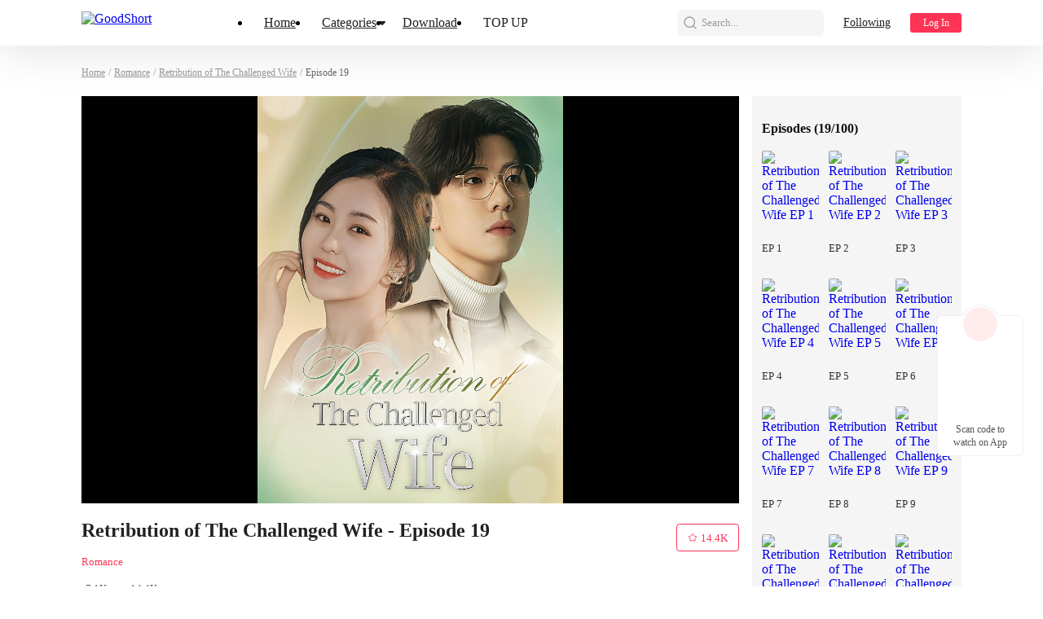

--- FILE ---
content_type: text/html; charset=utf-8
request_url: https://www.goodshort.com/episode/retribution-of-the-challenged-wife-31000664858/19-7732551
body_size: 31501
content:
<!DOCTYPE html>
<html lang="en" dir="ltr">

<head>
    <meta charset="utf-8">
    
    <link rel="canonical" href="https://www.goodshort.com/episode/retribution-of-the-challenged-wife-31000664858/19-7732551" />
    <meta http-equiv="X-UA-Compatible" content="IE=edge">
     <meta name="viewport" content="width=device-width, initial-scale=1, maximum-scale=1, minimum-scale=1, user-scalable=no, viewport-fit=cover">
    <link rel="icon" href="/public/favicon.ico" />
    <title>Retribution of The Challenged Wife - Episode 19 Drama &amp; Playlet Online | Watch Romance Short Film by Episode for Free - GoodShort</title>
    <meta name="description" content="Watch Retribution of The Challenged Wife - Episode 19 online on GoodShort">
    <meta name="keywords" content="Retribution of The Challenged Wife - Episode 19, Retribution of The Challenged Wife - Episode 19, GoodShort">
    <link rel="dns-prefetch" href="https://www.googletagmanager.com" />
    <link rel="preconnect" href="https://acfs3.goodshort.com" />
    <!-- <link rel="preconnect" href="https://rs-akm.goodshort.com" /> -->
    <link rel="preconnect" href="https://fonts.googleapis.com">
    <link rel="preconnect" href="https://fonts.gstatic.com" crossorigin>
	<link href="https://fonts.googleapis.com/css2?family=Roboto:ital,wght@0,100..900&family=Gilda+Display&family=Nunito:ital@0;1&display=swap" rel="preload" as="style" crossorigin onload="this.onload=null;this.rel='stylesheet'">
    
    <link rel="next" href="https://www.goodshort.com/episode/retribution-of-the-challenged-wife-31000664858/20-7732552" /><link rel="prev" href="https://www.goodshort.com/episode/retribution-of-the-challenged-wife-31000664858/18-7732550" />
    
      <script type="application/ld+json">
        {
          "@context": "https://schema.org",
          "@type": "BreadcrumbList",
          "itemListElement": [{
            "@type": "ListItem",
            "position": 1,
            "name": "Home",
            "item": "https://www.goodshort.com/"
          },{
            "@type": "ListItem",
            "position": 2,
            "name": "Romance",
            "item": "https://www.goodshort.com/dramas/romance-playlets-286"
          },{
            "@type": "ListItem",
            "position": 3,
            "name": "Retribution of The Challenged Wife",
            "item": "https://www.goodshort.com/drama/retribution-of-the-challenged-wife-31000664858"
          },{
            "@type": "ListItem",
            "position": 4,
            "name": "Retribution of The Challenged Wife - EP 19"
          }]
        }
      </script>
    
    <script type="application/ld+json">
      {"@context":"https://schema.org","@type":"TVEpisode","partOfTVSeries":{"@type":"TVSeries","name":"Retribution of The Challenged Wife"},"url":"https://www.goodshort.com/episode/retribution-of-the-challenged-wife-31000664858/19-7732551","name":"19","episodeNumber":19,"image":"https://acf.goodshort.com/videobook/31000664858/202508/cover-PgVLFVHgxs.jpg","potentialAction":{"@type":"WatchAction","target":[{"@type":"EntryPoint","url":"https://www.goodshort.com/episode/retribution-of-the-challenged-wife-31000664858/19-7732551","actionPlatform":"https://schema.org/DesktopWebPlatform","inLanguage":"en"},{"@type":"EntryPoint","url":"https://www.goodshort.com/episode/retribution-of-the-challenged-wife-31000664858/19-7732551","actionPlatform":"https://schema.org/MobileWebPlatform","inLanguage":"en"}]},"genre":"Romance","isAccessibleForFree":false}
    </script>
  
    <script type="application/ld+json">
      {"@context":"https://schema.org","@type":"SoftwareApplication","applicationCategory":"EntertainmentApplication","name":"GoodShort","aggregateRating":{"@type":"AggregateRating","ratingValue":"4.5","reviewCount":622044},"offers":{"@type":"Offer","price":0}}
    </script>
  
    
			<meta property="og:type" content="video.episode">
			<meta property="og:site_name" content="GoodShort">
			<meta property="og:title" content="Retribution of The Challenged Wife - Episode 19 Drama &amp; Playlet Online | Watch Romance Short Film by Episode for Free - GoodShort">
			<meta property="og:url" content="https://www.goodshort.com/episode/retribution-of-the-challenged-wife-31000664858/19-7732551">
			<meta property="og:image" content="https://acf.goodshort.com/videobook/202312/cover-0NKPT0kfAi.jpg">
			<meta property="og:description" content="Watch Retribution of The Challenged Wife - Episode 19 online on GoodShort">
			<meta property="video:duration" content="129">

			<meta property="whatsapp:url" content="https://www.goodshort.com/episode/retribution-of-the-challenged-wife-31000664858/19-7732551">
			<meta property="whatsapp:title" content="Retribution of The Challenged Wife - Episode 19 Drama &amp; Playlet Online | Watch Romance Short Film by Episode for Free - GoodShort">

			<meta property="twitter:card" content="summary">
			<meta property="twitter:site" content="https://www.goodshort.com/episode/retribution-of-the-challenged-wife-31000664858/19-7732551">
			<meta property="twitter:title" content="Retribution of The Challenged Wife - Episode 19 Drama &amp; Playlet Online | Watch Romance Short Film by Episode for Free - GoodShort">
			<meta property="twitter:description" content="Watch Retribution of The Challenged Wife - Episode 19 online on GoodShort">
			<meta property="twitter:image" content="https://acf.goodshort.com/videobook/202312/cover-0NKPT0kfAi.jpg">
		
    <style type="text/css" media="print">
        * {
            display: none;
        }
    </style>
    <meta name="apple-mobile-web-app-title" content="GoodShort">
    <meta name="apple-mobile-web-app-capable" content='yes'>
    <meta name='apple-mobile-web-app-status-bar-style' content="rgb(249,67,165)">
    <style>
        html {
            font-size: 37.5px !important;
            font-size: calc(100vw / 10) !important;
        }
        body {
            margin: 0;
        }
    </style>
    <script>
        window.addEventListener("keydown", function (e) { if (e.keyCode == 83 && (navigator.platform.match("Mac") ? e.metaKey : e.ctrlKey)) { e.preventDefault() } });
        // (function flexible(window, document) { var docEl = document.documentElement; function setRemUnit() { var clientWidth = window.innerWidth || docEl.clientWidth; var rem = clientWidth / 10; rem && (docEl.style.fontSize = rem + "px") } setRemUnit(); setTimeout(function () { setRemUnit() }, 100); window.addEventListener("resize", setRemUnit); window.addEventListener("pageshow", function (e) { if (e.persisted) { setRemUnit() } }) })(window, document);
    </script>
<link rel="preload" href="https://acfs3.goodshort.com/dist/manifest.e357b13a5f7fcfc119c2.js" as="script"><link rel="preload" href="https://acfs3.goodshort.com/dist/vendor.b3094ed63d6f5d9e1b65.js" as="script"><link rel="preload" href="https://acfs3.goodshort.com/dist/app.1c19d88884454f885637.js" as="script"><link rel="preload" href="https://acfs3.goodshort.com/dist/common.1c19d88884454f885637.css" as="style"><link rel="stylesheet" href="https://acfs3.goodshort.com/dist/common.1c19d88884454f885637.css"><style data-vue-ssr-id="17b25ad2:0 da65f278:0 79323a21:0 5a6e26c0:0 378cca74:0 1a09a06b:0 3d57ed61:0 5e37659f:0 4b64bd33:0 27436a39:0 66971a8a:0 7ecc619c:0 185443d7:0">
.w1080{width:1080px;display:block}[dir] .w1080{margin:0 auto}.pc-wrap{font-size:16px}.pc-container{min-height:calc(100vh - 286px)}.one-line-hide{white-space:nowrap;overflow:hidden;text-overflow:ellipsis}.download{position:fixed;z-index:99;bottom:160px;width:80px}[dir] .download{border:1px solid rgba(0,0,0,.06);padding:39px 12px 8px;border-radius:6px;background:#fff}[dir=ltr] .download{right:24px}[dir=rtl] .download{left:24px}.download-logo{position:absolute;top:-14px}[dir=ltr] .download-logo{left:50%;-webkit-transform:translateX(-50%);transform:translateX(-50%)}[dir=rtl] .download-logo{right:50%;-webkit-transform:translateX(50%);transform:translateX(50%)}.download-logo-border{width:48px;height:48px}[dir] .download-logo-border{background:#fff;border-radius:48px;border:1px solid rgba(0,0,0,.06)}.download-logo-cover{position:absolute;top:14px;height:36px;width:50px}[dir] .download-logo-cover{background:#fff}.download-logo-img{position:absolute;top:3px;width:42px;height:42px}[dir] .download-logo-img{border-radius:42px;background:#ffeded;background-image:url(https://acfs3.goodshort.com/dist/src/assets/images/pc/common/1b3b5f4e-logo.png);background-size:36px;background-position:50%;background-repeat:no-repeat}[dir=ltr] .download-logo-img{left:50%;-webkit-transform:translateX(-50%);transform:translateX(-50%)}[dir=rtl] .download-logo-img{right:50%;-webkit-transform:translateX(50%);transform:translateX(50%)}.download span{display:block;font-weight:500;font-size:12px;color:#555;line-height:16px}[dir] .download span{margin-top:12px;text-align:center}
.head-content[data-v-6db4a08b]{position:fixed;top:0;width:100%;height:56px;z-index:999}[dir] .head-content[data-v-6db4a08b]{background:#fff;-webkit-box-shadow:0 0 60px 0 rgba(0,0,0,.15);box-shadow:0 0 60px 0 rgba(0,0,0,.15)}.head-center[data-v-6db4a08b]{width:1080px;display:-webkit-box;display:-ms-flexbox;display:flex;-webkit-box-align:center;-ms-flex-align:center;align-items:center;-webkit-box-pack:justify;-ms-flex-pack:justify;justify-content:space-between}[dir] .head-center[data-v-6db4a08b]{margin:0 auto}.head-search[data-v-6db4a08b]{width:1080px;position:absolute;height:56px;top:0}[dir] .head-search[data-v-6db4a08b]{margin:0 auto;background:#fff}[dir=ltr] .head-search[data-v-6db4a08b],[dir=rtl] .head-search[data-v-6db4a08b]{left:0;right:0}.head-search .head-search-inp[data-v-6db4a08b]{width:800px;height:40px;display:-webkit-box;display:-ms-flexbox;display:flex;-webkit-box-align:center;-ms-flex-align:center;align-items:center;-webkit-box-pack:justify;-ms-flex-pack:justify;justify-content:space-between}[dir] .head-search .head-search-inp[data-v-6db4a08b]{background:rgba(0,0,0,.04);border-radius:6px;margin:8px auto}[dir=ltr] .head-search .head-search-inp img[data-v-6db4a08b]{margin-left:6px;margin-right:4px}[dir=rtl] .head-search .head-search-inp img[data-v-6db4a08b]{margin-right:6px;margin-left:4px}.head-search .head-search-inp input[data-v-6db4a08b]{width:0;-webkit-box-flex:1;-ms-flex:1;flex:1;font-size:14px;color:#222;height:22px}[dir] .head-search .head-search-inp input[data-v-6db4a08b]{border:0;background:none}.head-search .head-search-inp .head-search-x[data-v-6db4a08b]{width:20px;height:20px;display:inline-block}[dir] .head-search .head-search-inp .head-search-x[data-v-6db4a08b]{cursor:pointer}[dir=ltr] .head-search .head-search-inp .head-search-x[data-v-6db4a08b]{margin-right:16px}[dir=rtl] .head-search .head-search-inp .head-search-x[data-v-6db4a08b]{margin-left:16px}.head-search .head-search-mask[data-v-6db4a08b]{position:fixed;top:56px;bottom:0}[dir] .head-search .head-search-mask[data-v-6db4a08b]{background:rgba(0,0,0,.4)}[dir=ltr] .head-search .head-search-mask[data-v-6db4a08b],[dir=rtl] .head-search .head-search-mask[data-v-6db4a08b]{left:0;right:0}.head-search .head-search-main[data-v-6db4a08b]{z-index:1;position:absolute;width:829px;min-height:300px}[dir] .head-search .head-search-main[data-v-6db4a08b]{background:#fff;padding:24px 18px 18px}[dir=ltr] .head-search .head-search-main[data-v-6db4a08b]{left:107.5px;right:0}[dir=rtl] .head-search .head-search-main[data-v-6db4a08b]{right:107.5px;left:0}.head-search .head-search-main .head-search-main-title[data-v-6db4a08b]{font-size:16px;color:#999;position:relative}.head-search .head-search-main .head-search-main-title span[data-v-6db4a08b]{position:absolute;font-size:13px;color:#fe3355}[dir] .head-search .head-search-main .head-search-main-title span[data-v-6db4a08b]{cursor:pointer}[dir=ltr] .head-search .head-search-main .head-search-main-title span[data-v-6db4a08b]{right:0}[dir=rtl] .head-search .head-search-main .head-search-main-title span[data-v-6db4a08b]{left:0}[dir] .head-search .head-search-main .head-search-main-ul[data-v-6db4a08b]{padding-bottom:10px}[dir=ltr] .head-search .head-search-main .head-search-main-ul[data-v-6db4a08b],[dir=rtl] .head-search .head-search-main .head-search-main-ul[data-v-6db4a08b]{margin-left:-8px;margin-right:-8px}.head-search .head-search-main .head-search-main-ul li[data-v-6db4a08b]{display:-webkit-box;display:-ms-flexbox;display:flex;-webkit-box-align:center;-ms-flex-align:center;align-items:center}[dir] .head-search .head-search-main .head-search-main-ul li[data-v-6db4a08b]{padding:17px 8px;cursor:pointer}.head-search .head-search-main .head-search-main-ul li span[data-v-6db4a08b]{display:inline-block;font-size:14px;color:#222}[dir=ltr] .head-search .head-search-main .head-search-main-ul li span[data-v-6db4a08b]{margin-left:10px}[dir=rtl] .head-search .head-search-main .head-search-main-ul li span[data-v-6db4a08b]{margin-right:10px}[dir] .head-search .head-search-main .head-search-main-ul li[data-v-6db4a08b]:hover{background:#fafafa}.head-search .head-search-main .head-search-main-tags[data-v-6db4a08b]{display:-webkit-box;display:-ms-flexbox;display:flex;-webkit-box-align:center;-ms-flex-align:center;align-items:center;-ms-flex-wrap:wrap;flex-wrap:wrap;height:32px;overflow:hidden}[dir] .head-search .head-search-main .head-search-main-tags[data-v-6db4a08b]{margin-top:16px}.head-search .head-search-main .head-search-main-tags .span[data-v-6db4a08b]{height:32px;line-height:32px;color:#222}[dir] .head-search .head-search-main .head-search-main-tags .span[data-v-6db4a08b]{padding:0 16px;background:#f0f0f0;border-radius:32px 32px 32px 32px;cursor:pointer}[dir=ltr] .head-search .head-search-main .head-search-main-tags .span[data-v-6db4a08b]{margin-right:12px}[dir=rtl] .head-search .head-search-main .head-search-main-tags .span[data-v-6db4a08b]{margin-left:12px}.head-search .head-search-main .head-search-main-tags .span[data-v-6db4a08b]:hover{color:#fe3355}[dir] .head-search .head-search-main .head-search-main-tags .span[data-v-6db4a08b]:hover{background:#feeff1}.head-search .head-search-main .head-search-main-p[data-v-6db4a08b]{font-size:12px;position:absolute;bottom:16px;color:#999}[dir] .head-search .head-search-main .head-search-main-p[data-v-6db4a08b]{padding:18px 0 0}.head-search .head-search-main .head-search-result li[data-v-6db4a08b]{height:22px;font-size:14px;color:#222}[dir] .head-search .head-search-main .head-search-result li[data-v-6db4a08b]{padding:15px 0;cursor:pointer}.head-search .head-search-main .head-search-result li[data-v-6db4a08b] b{color:#fe3355;font-weight:400}[dir] .head-search .head-search-main .head-search-result li[data-v-6db4a08b]:first-child{padding-top:0}[dir] .head-search .head-search-main .head-search-result li[data-v-6db4a08b]:last-child{padding-bottom:0}.head-center-left[data-v-6db4a08b]{display:-webkit-box;display:-ms-flexbox;display:flex;-webkit-box-align:center;-ms-flex-align:center;align-items:center;height:56px}.head-center-left .logo[data-v-6db4a08b]{width:140px;height:28px;-ms-flex-negative:0;flex-shrink:0}[dir=ltr] .head-center-left .logo[data-v-6db4a08b]{margin-right:28px}[dir=rtl] .head-center-left .logo[data-v-6db4a08b]{margin-left:28px}.head-center-left .logo img[data-v-6db4a08b]{width:100%;height:100%}.head-center-left .bars[data-v-6db4a08b]{display:-webkit-box;display:-ms-flexbox;display:flex;-webkit-box-align:center;-ms-flex-align:center;align-items:center}.head-center-left .bar[data-v-6db4a08b]{height:56px;position:relative}[dir] .head-center-left .bar[data-v-6db4a08b]{padding:0 16px}.head-center-left .bar.active .bar-item[data-v-6db4a08b],.head-center-left .bar:hover .bar-item[data-v-6db4a08b]{color:#fe3355}[dir] .head-center-left .bar.active .bar-item[data-v-6db4a08b],[dir] .head-center-left .bar:hover .bar-item[data-v-6db4a08b]{cursor:pointer}[dir] .head-center-left .bar.active .arrow[data-v-6db4a08b],[dir] .head-center-left .bar:hover .arrow[data-v-6db4a08b]{background:url([data-uri]) no-repeat 50%}.head-center-left .bar .bar-item[data-v-6db4a08b]{font-size:16px;font-weight:500;color:#222;line-height:56px}.head-center-left .bar .arrow[data-v-6db4a08b]{width:12px;height:12px;position:absolute;top:50%}[dir] .head-center-left .bar .arrow[data-v-6db4a08b]{background:url([data-uri]) no-repeat 50%;background-size:100% 100%;-webkit-transform:translateY(-50%);transform:translateY(-50%)}[dir=ltr] .head-center-left .bar .arrow[data-v-6db4a08b]{right:3px}[dir=rtl] .head-center-left .bar .arrow[data-v-6db4a08b]{left:3px}.head-center-left .bar .drop-box[data-v-6db4a08b]{position:absolute;top:55px;display:none}[dir=ltr] .head-center-left .bar .drop-box[data-v-6db4a08b]{left:0}[dir=rtl] .head-center-left .bar .drop-box[data-v-6db4a08b]{right:0}.head-center-left .bar .drop-box .arrow-white[data-v-6db4a08b]{width:0;height:0}[dir] .head-center-left .bar .drop-box .arrow-white[data-v-6db4a08b]{border-bottom:6px solid #fff;margin-top:2px}[dir=ltr] .head-center-left .bar .drop-box .arrow-white[data-v-6db4a08b]{border-left:6px solid transparent;border-right:6px solid transparent;margin-left:34px}[dir=rtl] .head-center-left .bar .drop-box .arrow-white[data-v-6db4a08b]{border-right:6px solid transparent;border-left:6px solid transparent;margin-right:34px}.head-center-left .bar .drop-box .drop-items[data-v-6db4a08b]{width:256px;display:-webkit-box;display:-ms-flexbox;display:flex;-ms-flex-wrap:wrap;flex-wrap:wrap;-webkit-box-sizing:border-box;box-sizing:border-box}[dir] .head-center-left .bar .drop-box .drop-items[data-v-6db4a08b]{background:#fff;border-radius:6px;padding:12px 14px}.head-center-left .bar .drop-box .drop-item[data-v-6db4a08b]{font-size:14px;font-weight:500;color:#222;line-height:20px}[dir] .head-center-left .bar .drop-box .drop-item[data-v-6db4a08b]{padding:8px 10px;cursor:pointer}.head-center-left .bar .drop-box .drop-item[data-v-6db4a08b]:hover,.head-center-left .bar:hover a[data-v-6db4a08b]{color:#fe3355}.head-center-left .bar:hover .drop-box[data-v-6db4a08b]{display:block}.head-center-right .head-center-search[data-v-6db4a08b],.head-center-right[data-v-6db4a08b]{display:-webkit-box;display:-ms-flexbox;display:flex;-webkit-box-align:center;-ms-flex-align:center;align-items:center}.head-center-right .head-center-search[data-v-6db4a08b]{width:180px;height:32px}[dir] .head-center-right .head-center-search[data-v-6db4a08b]{border-radius:6px 6px 6px 6px;cursor:pointer;background:rgba(0,0,0,.04) url([data-uri]) no-repeat;background-size:20px 20px;background-position:6px 6px}[dir=ltr] .head-center-right .head-center-search[data-v-6db4a08b]{margin-right:24px}[dir=rtl] .head-center-right .head-center-search[data-v-6db4a08b]{margin-left:24px}.head-center-right .head-center-search span[data-v-6db4a08b]{font-size:13px;color:#999}[dir=ltr] .head-center-right .head-center-search span[data-v-6db4a08b]{margin-left:30px}[dir=rtl] .head-center-right .head-center-search span[data-v-6db4a08b]{margin-right:30px}[dir] .head-center-right .head-center-search[data-v-6db4a08b]:hover{background:#feeff1 url([data-uri]) no-repeat;background-size:20px 20px;background-position:6px 6px}.head-center-right .head-center-search:hover span[data-v-6db4a08b]{color:#fe3355}.head-center-right .flowing[data-v-6db4a08b]{font-size:14px;color:#222;line-height:16px;font-style:normal;text-transform:none}[dir=ltr] .head-center-right .flowing[data-v-6db4a08b]{text-align:right;margin-right:24px}[dir=rtl] .head-center-right .flowing[data-v-6db4a08b]{text-align:left;margin-left:24px}.head-center-right .flowing[data-v-6db4a08b]:hover{color:#fe3355}.head-center-right .switch-language[data-v-6db4a08b]{position:relative}[dir=ltr] .head-center-right .switch-language[data-v-6db4a08b]{margin-right:24px}[dir=rtl] .head-center-right .switch-language[data-v-6db4a08b]{margin-left:24px}.head-center-right .switch-language:hover span[data-v-6db4a08b]{color:#fe3355}.head-center-right .switch-language:hover .drop-box[data-v-6db4a08b]{display:block}[dir] .head-center-right .switch-language:hover .arrow[data-v-6db4a08b]{background:url([data-uri]) no-repeat 50%}.head-center-right .switch-language span[data-v-6db4a08b]{font-size:14px;font-weight:400;color:#222;line-height:56px}[dir=ltr] .head-center-right .switch-language span[data-v-6db4a08b]{padding-right:14px}[dir=rtl] .head-center-right .switch-language span[data-v-6db4a08b]{padding-left:14px}.head-center-right .switch-language .arrow[data-v-6db4a08b]{width:12px;height:12px;position:absolute;top:50%}[dir] .head-center-right .switch-language .arrow[data-v-6db4a08b]{background:url([data-uri]) no-repeat 50%;background-size:100% 100%;-webkit-transform:translateY(-50%);transform:translateY(-50%)}[dir=ltr] .head-center-right .switch-language .arrow[data-v-6db4a08b]{right:2px}[dir=rtl] .head-center-right .switch-language .arrow[data-v-6db4a08b]{left:2px}.head-center-right .switch-language .drop-box[data-v-6db4a08b]{position:absolute;top:55px;display:none}[dir=ltr] .head-center-right .switch-language .drop-box[data-v-6db4a08b]{right:0}[dir=rtl] .head-center-right .switch-language .drop-box[data-v-6db4a08b]{left:0}.head-center-right .switch-language .drop-box .arrow-white[data-v-6db4a08b]{width:0;height:0}[dir] .head-center-right .switch-language .drop-box .arrow-white[data-v-6db4a08b]{border-bottom:6px solid #fff;margin-top:2px}[dir=ltr] .head-center-right .switch-language .drop-box .arrow-white[data-v-6db4a08b]{border-left:6px solid transparent;border-right:6px solid transparent;margin-left:88px}[dir=rtl] .head-center-right .switch-language .drop-box .arrow-white[data-v-6db4a08b]{border-right:6px solid transparent;border-left:6px solid transparent;margin-right:88px}.head-center-right .switch-language .drop-box .drop-items[data-v-6db4a08b]{width:130px;-webkit-box-sizing:border-box;box-sizing:border-box}[dir] .head-center-right .switch-language .drop-box .drop-items[data-v-6db4a08b]{background:#fff;border-radius:6px;padding:16px 0}.head-center-right .switch-language .drop-box .drop-item[data-v-6db4a08b]{max-width:130px;display:block;overflow:hidden;white-space:nowrap;text-overflow:ellipsis;-webkit-box-sizing:border-box;box-sizing:border-box;font-size:14px;font-weight:500;color:#222}[dir] .head-center-right .switch-language .drop-box .drop-item[data-v-6db4a08b]{padding:8px 28px;cursor:pointer}.head-center-right .switch-language .drop-box .drop-item[data-v-6db4a08b]:hover{color:#fe3355}.head-center-right .login[data-v-6db4a08b]{min-width:59px;height:24px;font-weight:400;font-size:12px;color:#fff;line-height:24px;font-style:normal;text-transform:none;overflow:hidden;text-overflow:ellipsis;white-space:nowrap}[dir] .head-center-right .login[data-v-6db4a08b]{background:#fe3355;border-radius:3px 3px 3px 3px;text-align:center;cursor:pointer;padding:0 2px}.head-center-right .user[data-v-6db4a08b]{position:relative;line-height:56px}.head-center-right .user .img[data-v-6db4a08b]{width:40px;height:40px;vertical-align:middle}[dir] .head-center-right .user .img[data-v-6db4a08b]{border-radius:50%;cursor:pointer}.head-center-right .user:hover .drop-box[data-v-6db4a08b]{display:block}.head-center-right .user .arrow[data-v-6db4a08b]{width:16px;height:16px;position:absolute;top:50%}[dir] .head-center-right .user .arrow[data-v-6db4a08b]{background:url([data-uri]) no-repeat 50%;background-size:100% 100%;-webkit-transform:translateY(-50%);transform:translateY(-50%)}[dir=ltr] .head-center-right .user .arrow[data-v-6db4a08b]{right:0}[dir=rtl] .head-center-right .user .arrow[data-v-6db4a08b]{left:0}.head-center-right .user .drop-box[data-v-6db4a08b]{position:absolute;top:54px;display:none}[dir=ltr] .head-center-right .user .drop-box[data-v-6db4a08b]{right:0}[dir=rtl] .head-center-right .user .drop-box[data-v-6db4a08b]{left:0}.head-center-right .user .drop-box .arrow-white[data-v-6db4a08b]{width:0;height:0}[dir] .head-center-right .user .drop-box .arrow-white[data-v-6db4a08b]{border-bottom:6px solid #fff;margin-top:2px}[dir=ltr] .head-center-right .user .drop-box .arrow-white[data-v-6db4a08b]{border-left:6px solid transparent;border-right:6px solid transparent;margin-left:80%}[dir=rtl] .head-center-right .user .drop-box .arrow-white[data-v-6db4a08b]{border-right:6px solid transparent;border-left:6px solid transparent;margin-right:80%}.head-center-right .user .drop-box .drop-items[data-v-6db4a08b]{max-width:200px;-webkit-box-sizing:border-box;box-sizing:border-box}[dir] .head-center-right .user .drop-box .drop-items[data-v-6db4a08b]{background:#fff;border-radius:6px;padding:8px 0}.head-center-right .user .drop-box .drop-item[data-v-6db4a08b]{max-width:200px;display:block;overflow:hidden;white-space:nowrap;text-overflow:ellipsis;-webkit-box-sizing:border-box;box-sizing:border-box;font-size:14px;font-weight:500;color:#222;display:-webkit-box;display:-ms-flexbox;display:flex;-webkit-box-align:center;-ms-flex-align:center;align-items:center;-webkit-box-pack:start;-ms-flex-pack:start;justify-content:flex-start;line-height:14px}[dir] .head-center-right .user .drop-box .drop-item[data-v-6db4a08b]{padding:8px 16px;cursor:pointer}.head-center-right .user .drop-box .drop-item .icon[data-v-6db4a08b]{width:16px;height:16px}[dir] .head-center-right .user .drop-box .drop-item .icon[data-v-6db4a08b]{background:url(https://acfs3.goodshort.com/dist/src/assets/images/pc/common/f3a93551-out.svg) no-repeat 50%;background-size:100% 100%}[dir=ltr] .head-center-right .user .drop-box .drop-item .icon[data-v-6db4a08b]{margin-right:4px}[dir=rtl] .head-center-right .user .drop-box .drop-item .icon[data-v-6db4a08b]{margin-left:4px}.head-vis[data-v-6db4a08b]{height:56px;width:100%}[dir] .dark .head-content[data-v-6db4a08b]{background:transparent}.dark .head-center-left .bar.active .bar-item[data-v-6db4a08b],.dark .head-center-left .bar:hover .bar-item[data-v-6db4a08b]{color:#fe3355}[dir] .dark .head-center-left .bar.active .arrow[data-v-6db4a08b],[dir] .dark .head-center-left .bar:hover .arrow[data-v-6db4a08b]{background:url([data-uri]) no-repeat 50%}.dark .head-center-left .bar .bar-item[data-v-6db4a08b]{color:#fff}[dir] .dark .head-center-left .bar .arrow[data-v-6db4a08b]{background:url([data-uri]) no-repeat 50%;background-size:100% 100%}.dark .head-center-right .switch-language:hover span[data-v-6db4a08b]{color:#fe3355}[dir] .dark .head-center-right .switch-language:hover .arrow[data-v-6db4a08b]{background:url([data-uri]) no-repeat 50%}.dark .head-center-right .switch-language span[data-v-6db4a08b]{color:#fff}[dir] .dark .head-center-right .switch-language .arrow[data-v-6db4a08b]{background:url([data-uri]) no-repeat 50%;background-size:100% 100%}.dark .head-center-right .flowing[data-v-6db4a08b]{color:#fff}@media (min-width:1680px) and (max-width:1919px){.mediaWidth[data-v-6db4a08b]{width:1260px}}@media (min-width:1920px){.mediaWidth[data-v-6db4a08b]{width:1440px}}[dir=rtl] .head-center-search[data-v-6db4a08b]{background-position-x:154px!important}

.bookRead-content[data-v-efbadf1c]{width:1080px;display:block}[dir] .bookRead-content[data-v-efbadf1c]{margin:0 auto;padding-top:24px;padding-bottom:32px}.bread-crumbs[data-v-efbadf1c]{display:-webkit-box;display:-ms-flexbox;display:flex;-webkit-box-align:center;-ms-flex-align:center;align-items:center}[dir] .bread-crumbs[data-v-efbadf1c]{margin-bottom:20px}.bread-crumbs a[data-v-efbadf1c],.bread-crumbs span[data-v-efbadf1c]{font-size:12px;font-weight:400;color:#999;line-height:18px}.bread-crumbs .highlight[data-v-efbadf1c]{font-size:12px;font-weight:400;color:#666;line-height:18px}.bookInfo[data-v-efbadf1c]{display:-webkit-box;display:-ms-flexbox;display:flex}[dir] .bookInfo[data-v-efbadf1c]{margin-bottom:40px}.bookInfo .book[data-v-efbadf1c]{-webkit-box-flex:1;-ms-flex:1;flex:1}.bookInfo .book .player[data-v-efbadf1c]{height:500px;width:100%;position:relative}[dir] .bookInfo .book .player[data-v-efbadf1c]{background:#000}.bookInfo .book .player .marks[data-v-efbadf1c]{display:-webkit-box;display:-ms-flexbox;display:flex;-webkit-box-align:center;-ms-flex-align:center;align-items:center;-webkit-box-pack:end;-ms-flex-pack:end;justify-content:flex-end;position:absolute;top:14px}[dir=ltr] .bookInfo .book .player .marks[data-v-efbadf1c]{right:294px}[dir=rtl] .bookInfo .book .player .marks[data-v-efbadf1c]{left:294px}.bookInfo .book .player .marks img[data-v-efbadf1c]{width:22px;-ms-flex-negative:0;flex-shrink:0}[dir=ltr] .bookInfo .book .player .marks img[data-v-efbadf1c]{margin-left:4px}[dir=rtl] .bookInfo .book .player .marks img[data-v-efbadf1c]{margin-right:4px}.bookInfo .book .player .younger[data-v-efbadf1c]{font-weight:600;font-size:12px;color:#fff;line-height:16px;position:absolute;bottom:60px}[dir] .bookInfo .book .player .younger[data-v-efbadf1c]{text-shadow:0 1px 4px rgba(0,0,0,.4)}[dir=ltr] .bookInfo .book .player .younger[data-v-efbadf1c]{text-align:left;left:294px}[dir=rtl] .bookInfo .book .player .younger[data-v-efbadf1c]{text-align:right;right:294px}.bookInfo .book .player .younger .r[data-v-efbadf1c]{color:#fe3355}.bookInfo .book .player .younger .b[data-v-efbadf1c]{color:#0fd2c4}.bookInfo .book .player video[data-v-efbadf1c]{height:100%;width:100%}.bookInfo .book .player .locked[data-v-efbadf1c]{position:absolute;bottom:0;top:0;width:100%;height:100%}[dir] .bookInfo .book .player .locked[data-v-efbadf1c]{background-repeat:no-repeat;background-position:50%;background-color:#000;background-size:auto 100%}[dir=ltr] .bookInfo .book .player .locked[data-v-efbadf1c]{left:0}[dir=rtl] .bookInfo .book .player .locked[data-v-efbadf1c]{right:0}.bookInfo .book .player .locked .bg[data-v-efbadf1c]{position:absolute;bottom:0;top:0;display:-webkit-box;display:-ms-flexbox;display:flex;-webkit-box-pack:center;-ms-flex-pack:center;justify-content:center;-webkit-box-align:center;-ms-flex-align:center;align-items:center}[dir] .bookInfo .book .player .locked .bg[data-v-efbadf1c]{background-color:rgba(0,0,0,.8)}[dir=ltr] .bookInfo .book .player .locked .bg[data-v-efbadf1c]{left:0;right:0;padding:48px 150px 40px 110px}[dir=rtl] .bookInfo .book .player .locked .bg[data-v-efbadf1c]{right:0;left:0;padding:48px 110px 40px 150px}[dir=ltr] .bookInfo .book .player .locked-con[data-v-efbadf1c]{margin-right:40px}[dir=rtl] .bookInfo .book .player .locked-con[data-v-efbadf1c]{margin-left:40px}.bookInfo .book .player .locked-con-title[data-v-efbadf1c]{font-weight:700;font-size:24px;color:#fff;line-height:32px}[dir] .bookInfo .book .player .locked-con-title[data-v-efbadf1c]{margin-bottom:16px}.bookInfo .book .player .locked-con-desc[data-v-efbadf1c]{line-height:20px;font-weight:500;font-size:13px;color:#fff}.bookInfo .book .player .locked-img[data-v-efbadf1c]{-ms-flex-negative:0;flex-shrink:0;display:-webkit-box;display:-ms-flexbox;display:flex;-webkit-box-pack:center;-ms-flex-pack:center;justify-content:center;width:200px;height:405px}[dir] .bookInfo .book .player .locked-img[data-v-efbadf1c]{background-image:url(https://acfs3.goodshort.com/dist/src/assets/images/pc/bookInfo/25c7722e-lock-bg.png);background-size:100% 100%}.bookInfo .book .player .locked-code[data-v-efbadf1c]{position:relative;display:-webkit-box;display:-ms-flexbox;display:flex;-webkit-box-pack:center;-ms-flex-pack:center;justify-content:center;-webkit-box-align:center;-ms-flex-align:center;align-items:center;width:136px;height:136px;font-size:0}[dir] .bookInfo .book .player .locked-code[data-v-efbadf1c]{margin-top:189px}.bookInfo .book .player .locked-code .line[data-v-efbadf1c]{position:absolute;width:23px;height:2px}[dir] .bookInfo .book .player .locked-code .line[data-v-efbadf1c]{background:#626262}.bookInfo .book .player .locked-code .line1[data-v-efbadf1c]{top:0}[dir=ltr] .bookInfo .book .player .locked-code .line1[data-v-efbadf1c]{left:0}[dir=rtl] .bookInfo .book .player .locked-code .line1[data-v-efbadf1c]{right:0}.bookInfo .book .player .locked-code .line2[data-v-efbadf1c]{top:0}[dir=ltr] .bookInfo .book .player .locked-code .line2[data-v-efbadf1c]{right:0}[dir=rtl] .bookInfo .book .player .locked-code .line2[data-v-efbadf1c]{left:0}.bookInfo .book .player .locked-code .line3[data-v-efbadf1c]{bottom:0}[dir=ltr] .bookInfo .book .player .locked-code .line3[data-v-efbadf1c]{left:0}[dir=rtl] .bookInfo .book .player .locked-code .line3[data-v-efbadf1c]{right:0}.bookInfo .book .player .locked-code .line4[data-v-efbadf1c]{bottom:0}[dir=ltr] .bookInfo .book .player .locked-code .line4[data-v-efbadf1c]{right:0}[dir=rtl] .bookInfo .book .player .locked-code .line4[data-v-efbadf1c]{left:0}.bookInfo .book .player .locked-code .line5[data-v-efbadf1c]{top:0;width:2px;height:23px}[dir=ltr] .bookInfo .book .player .locked-code .line5[data-v-efbadf1c]{left:0}[dir=rtl] .bookInfo .book .player .locked-code .line5[data-v-efbadf1c]{right:0}.bookInfo .book .player .locked-code .line6[data-v-efbadf1c]{top:0;width:2px;height:23px}[dir=ltr] .bookInfo .book .player .locked-code .line6[data-v-efbadf1c]{right:0}[dir=rtl] .bookInfo .book .player .locked-code .line6[data-v-efbadf1c]{left:0}.bookInfo .book .player .locked-code .line7[data-v-efbadf1c]{bottom:0;width:2px;height:23px}[dir=ltr] .bookInfo .book .player .locked-code .line7[data-v-efbadf1c]{left:0}[dir=rtl] .bookInfo .book .player .locked-code .line7[data-v-efbadf1c]{right:0}.bookInfo .book .player .locked-code .line8[data-v-efbadf1c]{bottom:0;width:2px;height:23px}[dir=ltr] .bookInfo .book .player .locked-code .line8[data-v-efbadf1c]{right:0}[dir=rtl] .bookInfo .book .player .locked-code .line8[data-v-efbadf1c]{left:0}.bookInfo .book .player .locked-code .scan[data-v-efbadf1c]{position:absolute;top:0;height:24px}[dir=ltr] .bookInfo .book .player .locked-code .scan[data-v-efbadf1c]{left:0;right:0;background:-webkit-gradient(linear,left top,left bottom,from(rgba(254,51,87,0)),to(rgba(254,51,84,.6)));background:linear-gradient(180deg,rgba(254,51,87,0),rgba(254,51,84,.6));-webkit-animation:scan-data-v-efbadf1c 1.5s linear infinite;animation:scan-data-v-efbadf1c 1.5s linear infinite}[dir=rtl] .bookInfo .book .player .locked-code .scan[data-v-efbadf1c]{right:0;left:0;background:-webkit-gradient(linear,left top,left bottom,from(rgba(254,51,87,0)),to(rgba(254,51,84,.6)));background:linear-gradient(-180deg,rgba(254,51,87,0),rgba(254,51,84,.6));-webkit-animation:scan-data-v-efbadf1c 1.5s linear infinite;animation:scan-data-v-efbadf1c 1.5s linear infinite}.bookInfo .book .player .locked-code-wrap[data-v-efbadf1c]{width:106px;height:106px}[dir] .bookInfo .book .player .locked-code-wrap[data-v-efbadf1c]{border:5px solid #fff}.bookInfo .book .book-info-detail[data-v-efbadf1c]{display:-webkit-box;display:-ms-flexbox;display:flex}.bookInfo .book .book-info-detail .flex1[data-v-efbadf1c]{-webkit-box-flex:1;-ms-flex:1;flex:1}.bookInfo .book .book-info-detail .flex1 .book-name[data-v-efbadf1c]{font-size:24px;font-weight:600;color:#222;line-height:26px}[dir] .bookInfo .book .book-info-detail .flex1 .book-name[data-v-efbadf1c]{margin-top:20px}.bookInfo .book .book-info-detail .flex1 .alia-name[data-v-efbadf1c]{width:720px}[dir] .bookInfo .book .book-info-detail .flex1 .alia-name[data-v-efbadf1c]{margin-top:7px}.bookInfo .book .book-info-detail .flex1 .browse[data-v-efbadf1c]{font-size:13px;font-weight:400;color:#fe3355;line-height:20px}[dir] .bookInfo .book .book-info-detail .flex1 .browse[data-v-efbadf1c]{margin-top:7px}.bookInfo .book .book-info-detail .flex1 .like[data-v-efbadf1c]{display:-webkit-box;display:-ms-flexbox;display:flex;-webkit-box-align:center;-ms-flex-align:center;align-items:center}[dir] .bookInfo .book .book-info-detail .flex1 .like[data-v-efbadf1c]{margin-top:14px;margin-bottom:16px}.bookInfo .book .book-info-detail .flex1 .like span[data-v-efbadf1c]{font-size:13px;font-weight:500;color:#666;line-height:17px}[dir=ltr] .bookInfo .book .book-info-detail .flex1 .like span[data-v-efbadf1c]{margin-right:24px}[dir=rtl] .bookInfo .book .book-info-detail .flex1 .like span[data-v-efbadf1c]{margin-left:24px}.bookInfo .book .book-info-detail .flex1 .like img[data-v-efbadf1c]{height:14px}[dir=ltr] .bookInfo .book .book-info-detail .flex1 .like img[data-v-efbadf1c]{margin-right:5px}[dir=rtl] .bookInfo .book .book-info-detail .flex1 .like img[data-v-efbadf1c]{margin-left:5px}.bookInfo .book .book-info-detail .right[data-v-efbadf1c]{-ms-flex-negative:0;flex-shrink:0}.bookInfo .book .book-info-detail .right .book-inlibrary[data-v-efbadf1c]{width:75px;height:32px;font-weight:400;font-size:13px;color:#fe3355;line-height:15px;display:-webkit-box;display:-ms-flexbox;display:flex;-webkit-box-align:center;-ms-flex-align:center;align-items:center;-webkit-box-pack:center;-ms-flex-pack:center;justify-content:center}[dir] .bookInfo .book .book-info-detail .right .book-inlibrary[data-v-efbadf1c]{margin-top:25px;border-radius:4px 4px 4px 4px;border:1px solid #fe3355;cursor:pointer}.bookInfo .book .book-info-detail .right .book-inlibrary.active .grey[data-v-efbadf1c]{display:none}.bookInfo .book .book-info-detail .right .book-inlibrary.active .white[data-v-efbadf1c],.bookInfo .book .book-info-detail .right .book-inlibrary .grey[data-v-efbadf1c]{display:block}.bookInfo .book .book-info-detail .right .book-inlibrary .white[data-v-efbadf1c]{display:none}.bookInfo .book .book-info-detail .right .book-inlibrary img[data-v-efbadf1c]{width:12px;height:12px;-ms-flex-negative:0;flex-shrink:0}[dir=ltr] .bookInfo .book .book-info-detail .right .book-inlibrary img[data-v-efbadf1c]{margin-right:4px}[dir=rtl] .bookInfo .book .book-info-detail .right .book-inlibrary img[data-v-efbadf1c]{margin-left:4px}.bookInfo .book .intro[data-v-efbadf1c]{overflow:hidden;position:relative;font-weight:400;font-size:12px;color:#777;line-height:20px}[dir] .bookInfo .book .intro[data-v-efbadf1c]{margin-bottom:12px}.bookInfo .book .intro-showmore[data-v-efbadf1c]{max-height:40px}.bookInfo .book .intro-showmore[data-v-efbadf1c]:after{content:"";position:absolute;z-index:1;width:100%;height:100%}[dir] .bookInfo .book .intro-showmore[data-v-efbadf1c]:after{background:#fff}.bookInfo .book .intro-showmore .intro-more[data-v-efbadf1c]{position:absolute;bottom:0}[dir=ltr] .bookInfo .book .intro-showmore .intro-more[data-v-efbadf1c]{right:0}[dir=rtl] .bookInfo .book .intro-showmore .intro-more[data-v-efbadf1c]{left:0}.bookInfo .book .intro .intro-more[data-v-efbadf1c]{display:inline;font-weight:400;font-size:13px;color:#fe3355}[dir] .bookInfo .book .intro .intro-more[data-v-efbadf1c]{cursor:pointer}[dir=ltr] .bookInfo .book .intro .intro-more[data-v-efbadf1c]{padding-left:4px}[dir=rtl] .bookInfo .book .intro .intro-more[data-v-efbadf1c]{padding-right:4px}.bookInfo .book .intro .intro-more span[data-v-efbadf1c]{font-weight:400;font-size:12px;color:#777;line-height:20px}[dir=ltr] .bookInfo .book .intro .intro-more span[data-v-efbadf1c]{padding-left:32px;background:linear-gradient(90deg,hsla(0,0%,100%,0),#fff 30px)}[dir=rtl] .bookInfo .book .intro .intro-more span[data-v-efbadf1c]{padding-right:32px;background:linear-gradient(270deg,hsla(0,0%,100%,0),#fff 30px)}.bookInfo .book .intro .intro-more i[data-v-efbadf1c]{font-style:normal}[dir] .bookInfo .book .intro .intro-more i[data-v-efbadf1c]{background:#fff}.bookInfo .book .tags[data-v-efbadf1c]{display:-webkit-box;display:-ms-flexbox;display:flex;-webkit-box-align:center;-ms-flex-align:center;align-items:center;-ms-flex-wrap:wrap;flex-wrap:wrap}.bookInfo .book .tags .tag[data-v-efbadf1c]{font-size:13px;font-weight:400;color:#fe3355;line-height:18px;display:inline-block}[dir] .bookInfo .book .tags .tag[data-v-efbadf1c]{margin-bottom:12px;background:#ffebee;border-radius:13px;padding:3px 12px}[dir=ltr] .bookInfo .book .tags .tag[data-v-efbadf1c]{margin-right:12px}[dir=rtl] .bookInfo .book .tags .tag[data-v-efbadf1c]{margin-left:12px}[dir] .bookInfo .chapters[data-v-efbadf1c]{background:#f5f5f5;padding:16px 12px 0}[dir=ltr] .bookInfo .chapters[data-v-efbadf1c]{margin-left:16px}[dir=rtl] .bookInfo .chapters[data-v-efbadf1c]{margin-right:16px}.bookInfo .chapters-title[data-v-efbadf1c]{font-size:16px;font-weight:600;color:#111;line-height:22px}[dir] .bookInfo .chapters-title[data-v-efbadf1c]{margin-bottom:16px}.bookInfo .chapters-title span[data-v-efbadf1c]{font-size:16px}.bookInfo .chapters-content-hidden[data-v-efbadf1c]{width:233px;overflow-x:hidden}.bookInfo .chapters-content[data-v-efbadf1c]{width:265px;height:630px;overflow-y:auto;overflow-x:hidden}.bookInfo .chapters-list[data-v-efbadf1c]{display:-webkit-box;display:-ms-flexbox;display:flex;-ms-flex-wrap:wrap;flex-wrap:wrap}.bookInfo .chapters-list .chapter[data-v-efbadf1c]{width:70px}[dir] .bookInfo .chapters-list .chapter[data-v-efbadf1c]{margin-bottom:16px}[dir=ltr] .bookInfo .chapters-list .chapter[data-v-efbadf1c]{margin-right:12px}[dir=rtl] .bookInfo .chapters-list .chapter[data-v-efbadf1c]{margin-left:12px}[dir=ltr] .bookInfo .chapters-list .chapter[data-v-efbadf1c]:nth-child(3n){margin-right:0}[dir=rtl] .bookInfo .chapters-list .chapter[data-v-efbadf1c]:nth-child(3n){margin-left:0}.bookInfo .chapters-list .chapter .book-cover[data-v-efbadf1c]{display:block;overflow:hidden;position:relative}[dir] .bookInfo .chapters-list .chapter .book-cover[data-v-efbadf1c]{border-radius:2px;margin-bottom:6px}.bookInfo .chapters-list .chapter .book-cover .mask[data-v-efbadf1c]{width:100%;height:100%;position:absolute;bottom:0;top:0;z-index:3}[dir] .bookInfo .chapters-list .chapter .book-cover .mask[data-v-efbadf1c]{background:rgba(0,0,0,.4)}[dir=ltr] .bookInfo .chapters-list .chapter .book-cover .mask[data-v-efbadf1c]{left:0}[dir=rtl] .bookInfo .chapters-list .chapter .book-cover .mask[data-v-efbadf1c]{right:0}.bookInfo .chapters-list .chapter .book-cover .cover[data-v-efbadf1c]{display:block;width:70px;height:98px}.bookInfo .chapters-list .chapter .book-cover .cover[data-v-efbadf1c] img{width:70px;display:block;position:absolute;height:100%;-o-object-fit:cover;object-fit:cover}[dir=ltr] .bookInfo .chapters-list .chapter .book-cover .cover[data-v-efbadf1c] img{left:50%;-webkit-transform:translateX(-50%);transform:translateX(-50%)}[dir=rtl] .bookInfo .chapters-list .chapter .book-cover .cover[data-v-efbadf1c] img{right:50%;-webkit-transform:translateX(50%);transform:translateX(50%)}.bookInfo .chapters-list .chapter .book-cover .book-locked[data-v-efbadf1c]{width:17px;position:absolute;bottom:0}[dir=ltr] .bookInfo .chapters-list .chapter .book-cover .book-locked[data-v-efbadf1c]{right:0}[dir=rtl] .bookInfo .chapters-list .chapter .book-cover .book-locked[data-v-efbadf1c]{left:0}.bookInfo .chapters-list .chapter-name[data-v-efbadf1c]{width:70px;font-size:13px;font-weight:400;color:#333;line-height:17px;overflow:hidden;text-overflow:ellipsis;white-space:nowrap}.pay-con[data-v-efbadf1c]{display:-webkit-box;display:-ms-flexbox;display:flex;-webkit-box-orient:vertical;-webkit-box-direction:normal;-ms-flex-direction:column;flex-direction:column;-webkit-box-align:center;-ms-flex-align:center;align-items:center;-webkit-box-pack:center;-ms-flex-pack:center;justify-content:center}.pay-title[data-v-efbadf1c]{line-height:23px;font-size:15px}.pay-title[data-v-efbadf1c],.pay-unlock[data-v-efbadf1c]{font-weight:600;color:#fff}.pay-unlock[data-v-efbadf1c]{display:-webkit-box;display:-ms-flexbox;display:flex;-webkit-box-align:center;-ms-flex-align:center;align-items:center;-webkit-box-pack:center;-ms-flex-pack:center;justify-content:center;width:240px;height:40px;font-size:13px}[dir] .pay-unlock[data-v-efbadf1c]{margin-top:20px;border-radius:6px;cursor:pointer}[dir=ltr] .pay-unlock[data-v-efbadf1c]{background:-webkit-gradient(linear,left top,right top,from(#fe3355),color-stop(50%,#fe3355),to(#ff7c31));background:linear-gradient(90deg,#fe3355,#fe3355 50%,#ff7c31)}[dir=rtl] .pay-unlock[data-v-efbadf1c]{background:-webkit-gradient(linear,right top,left top,from(#fe3355),color-stop(50%,#fe3355),to(#ff7c31));background:linear-gradient(-90deg,#fe3355,#fe3355 50%,#ff7c31)}.pay-unlock[data-v-efbadf1c]:before{content:"";display:block;width:20px;height:20px}[dir] .pay-unlock[data-v-efbadf1c]:before{background:url(https://acfs3.goodshort.com/dist/src/assets/images/m/common/eff03465-pay-unlock.svg);background-size:100% 100%}[dir=ltr] .pay-unlock[data-v-efbadf1c]:before{margin-right:4px}[dir=rtl] .pay-unlock[data-v-efbadf1c]:before{margin-left:4px}.pay-down[data-v-efbadf1c]{position:relative;-webkit-box-sizing:border-box;box-sizing:border-box;display:-webkit-box;display:-ms-flexbox;display:flex;-webkit-box-align:center;-ms-flex-align:center;align-items:center;-webkit-box-pack:center;-ms-flex-pack:center;justify-content:center;width:240px;height:40px;font-weight:500;font-size:13px;color:#fff}[dir] .pay-down[data-v-efbadf1c]{margin-top:12px;background:rgba(0,0,0,.4);border-radius:6px;border:1px solid hsla(0,0%,100%,.7);cursor:pointer}.pay-down[data-v-efbadf1c]:before{content:"";display:block;width:20px;height:20px}[dir] .pay-down[data-v-efbadf1c]:before{background:url(https://acfs3.goodshort.com/dist/src/assets/images/m/common/35b34bfe-pay-down-white.svg);background-size:100% 100%}[dir=ltr] .pay-down[data-v-efbadf1c]:before{margin-right:4px}[dir=rtl] .pay-down[data-v-efbadf1c]:before{margin-left:4px}.pay-down[data-v-efbadf1c]:hover{color:#222}[dir] .pay-down[data-v-efbadf1c]:hover{background:#fff}[dir] .pay-down[data-v-efbadf1c]:hover:before{background:url(https://acfs3.goodshort.com/dist/src/assets/images/m/common/0c9830be-pay-down-black.svg)}.pay-down:hover .pay-down-wrap[data-v-efbadf1c]{display:-webkit-box;display:-ms-flexbox;display:flex}.pay-down-wrap[data-v-efbadf1c]{display:none;position:absolute;z-index:9;top:56px;-webkit-box-pack:center;-ms-flex-pack:center;justify-content:center;-webkit-box-align:center;-ms-flex-align:center;align-items:center;-webkit-box-orient:vertical;-webkit-box-direction:normal;-ms-flex-direction:column;flex-direction:column}[dir] .pay-down-wrap[data-v-efbadf1c]{padding:12px 8px 8px;background:#fff;border-radius:8px}[dir=ltr] .pay-down-wrap[data-v-efbadf1c]{left:50%;-webkit-transform:translateX(-50%);transform:translateX(-50%)}[dir=rtl] .pay-down-wrap[data-v-efbadf1c]{right:50%;-webkit-transform:translateX(50%);transform:translateX(50%)}.pay-down-wrap[data-v-efbadf1c]:before{content:"";display:block;position:absolute;top:-6.5px;width:17px;height:17px}[dir] .pay-down-wrap[data-v-efbadf1c]:before{border-radius:2px;background:#fff}[dir=ltr] .pay-down-wrap[data-v-efbadf1c]:before{left:50%;-webkit-transform:translateX(-50%) rotate(45deg);transform:translateX(-50%) rotate(45deg)}[dir=rtl] .pay-down-wrap[data-v-efbadf1c]:before{right:50%;-webkit-transform:translateX(50%) rotate(-45deg);transform:translateX(50%) rotate(-45deg)}.pay-down-wrap span[data-v-efbadf1c]{font-weight:500;font-size:12px;color:#222;line-height:16px}[dir] .pay-down-wrap span[data-v-efbadf1c]{margin-top:8px;text-align:center}[dir] .mt10[data-v-efbadf1c]{margin-top:10px}[dir] .mb32[data-v-efbadf1c]{margin-bottom:32px}@media (min-width:1680px) and (max-width:1919px){.bookRead-content[data-v-efbadf1c]{width:1260px}.bookRead-content .player[data-v-efbadf1c]{height:612px!important}.bookRead-content .player .younger[data-v-efbadf1c]{font-size:14px!important}[dir=ltr] .bookRead-content .player .younger[data-v-efbadf1c]{left:330px!important}[dir=ltr] .bookRead-content .player .marks[data-v-efbadf1c],[dir=rtl] .bookRead-content .player .younger[data-v-efbadf1c]{right:330px!important}[dir=rtl] .bookRead-content .player .marks[data-v-efbadf1c]{left:330px!important}.bookRead-content .player .marks img[data-v-efbadf1c]{width:26px!important}.bookRead-content .chapters-content[data-v-efbadf1c]{height:748px!important}.read-recommend[data-v-efbadf1c] .sixone-content .book{width:190px}.read-recommend[data-v-efbadf1c] .sixone-content .cover,.read-recommend[data-v-efbadf1c] .sixone-content .cover img{width:190px;height:253px}}@media (min-width:1920px){.bookRead-content[data-v-efbadf1c]{width:1440px}.bookRead-content .player[data-v-efbadf1c]{height:727px!important}.bookRead-content .player .younger[data-v-efbadf1c]{font-size:16px!important}[dir=ltr] .bookRead-content .player .younger[data-v-efbadf1c]{left:388px!important}[dir=ltr] .bookRead-content .player .marks[data-v-efbadf1c],[dir=rtl] .bookRead-content .player .younger[data-v-efbadf1c]{right:388px!important}[dir=rtl] .bookRead-content .player .marks[data-v-efbadf1c]{left:388px!important}.bookRead-content .player .marks img[data-v-efbadf1c]{width:30px!important}.bookRead-content .chapters-content[data-v-efbadf1c]{height:864px!important}.read-recommend[data-v-efbadf1c] .sixone-content .book{width:210px}.read-recommend[data-v-efbadf1c] .sixone-content .cover,.read-recommend[data-v-efbadf1c] .sixone-content .cover img{width:210px;height:280px}}@-webkit-keyframes scan-data-v-efbadf1c{0%{top:0}to{top:112px}}@keyframes scan-data-v-efbadf1c{0%{top:0}to{top:112px}}[dir=rtl] .book-locked[data-v-efbadf1c]{-webkit-transform:scaleX(-1);transform:scaleX(-1)}
.name-also[data-v-16a3a151]{width:1080px;height:20px;font-weight:400;font-size:13px;color:#999;line-height:20px}[dir] .name-also[data-v-16a3a151]{margin-top:8px}[dir=ltr] .name-also[data-v-16a3a151]{text-align:left}[dir=rtl] .name-also[data-v-16a3a151]{text-align:right}.name-also.bookInfo[data-v-16a3a151]{width:828px}
[dir] .sc_share[data-v-2d08a6aa]{margin-top:15px}[dir] .sc_share.s1[data-v-2d08a6aa]{margin-top:0}[dir] .sc_share .sc_share_t[data-v-2d08a6aa]{text-align:center}.sc_share .sc_share_t.df[data-v-2d08a6aa]{display:-webkit-box;display:-ms-flexbox;display:flex;-webkit-box-align:center;-ms-flex-align:center;align-items:center}.sc_share .sc_share_t.df .tips[data-v-2d08a6aa]{position:relative}[dir] .sc_share .sc_share_t.df .tips[data-v-2d08a6aa]{cursor:pointer}[dir=ltr] .sc_share .sc_share_t.df .tips[data-v-2d08a6aa]{margin-left:4px}[dir=rtl] .sc_share .sc_share_t.df .tips[data-v-2d08a6aa]{margin-right:4px}.sc_share .sc_share_t.df .tips .tip-icon[data-v-2d08a6aa]{width:17px;position:relative;top:2px}.sc_share .sc_share_t.df .tips .text[data-v-2d08a6aa]{position:absolute;bottom:27px;font-size:13px;font-weight:400;color:#fff;line-height:20px;display:-webkit-box;display:-ms-flexbox;display:flex;-webkit-box-align:center;-ms-flex-align:center;align-items:center;white-space:nowrap}[dir] .sc_share .sc_share_t.df .tips .text[data-v-2d08a6aa]{background-color:#2a78ff;padding:10px 14px;border-radius:4px}[dir=ltr] .sc_share .sc_share_t.df .tips .text[data-v-2d08a6aa]{left:-22px}[dir=rtl] .sc_share .sc_share_t.df .tips .text[data-v-2d08a6aa]{right:-22px}.sc_share .sc_share_t.df .tips .arrow[data-v-2d08a6aa]{position:absolute;width:0;height:0;top:-6px}[dir] .sc_share .sc_share_t.df .tips .arrow[data-v-2d08a6aa]{border-top:6px solid #2a78ff}[dir=ltr] .sc_share .sc_share_t.df .tips .arrow[data-v-2d08a6aa]{border-right:8px solid transparent;border-left:8px solid transparent;left:-2px}[dir=rtl] .sc_share .sc_share_t.df .tips .arrow[data-v-2d08a6aa]{border-left:8px solid transparent;border-right:8px solid transparent;right:-2px}.sc_share .sc_share_t.df .tips .close[data-v-2d08a6aa]{width:16px;display:block}[dir] .sc_share .sc_share_t.df .tips .close[data-v-2d08a6aa]{cursor:pointer}[dir=ltr] .sc_share .sc_share_t.df .tips .close[data-v-2d08a6aa]{margin-left:5px}[dir=rtl] .sc_share .sc_share_t.df .tips .close[data-v-2d08a6aa]{margin-right:5px}.sc_share.s2[data-v-2d08a6aa]{position:absolute;top:64px}[dir=ltr] .sc_share.s2[data-v-2d08a6aa]{left:-61px}[dir=rtl] .sc_share.s2[data-v-2d08a6aa]{right:-61px}[dir=ltr] .sc_share.s2.pt[data-v-2d08a6aa]{left:-104px}[dir=rtl] .sc_share.s2.pt[data-v-2d08a6aa]{right:-104px}[dir] .sc_share.s2 .sc_share_t[data-v-2d08a6aa]{text-align:center}.sc_share.s2 .share_icons[data-v-2d08a6aa]{display:-webkit-box;display:-ms-flexbox;display:flex;-webkit-box-orient:vertical;-webkit-box-direction:normal;-ms-flex-direction:column;flex-direction:column;-webkit-box-align:center;-ms-flex-align:center;align-items:center;-webkit-box-pack:start;-ms-flex-pack:start;justify-content:flex-start}[dir] .sc_share.s2 .share_icons img[data-v-2d08a6aa]{margin-bottom:10px}.sc_share.s3[data-v-2d08a6aa]{display:-webkit-box;display:-ms-flexbox;display:flex;-webkit-box-align:center;-ms-flex-align:center;align-items:center}.sc_share.s3 .sc_share_t[data-v-2d08a6aa]{font-size:11px;color:#666}[dir] .sc_share.s3 .sc_share_t[data-v-2d08a6aa]{text-align:center;margin-bottom:0}.sc_share.s3 .share_icons[data-v-2d08a6aa]{display:-webkit-box;display:-ms-flexbox;display:flex;-webkit-box-align:center;-ms-flex-align:center;align-items:center;-webkit-box-pack:start;-ms-flex-pack:start;justify-content:flex-start}.sc_share.s3 .share_icons img[data-v-2d08a6aa]{width:28px;height:28px}[dir=ltr] .sc_share.s3 .share_icons img[data-v-2d08a6aa]{margin-right:8px}[dir=rtl] .sc_share.s3 .share_icons img[data-v-2d08a6aa]{margin-left:8px}.sc_share .sc_share_t[data-v-2d08a6aa]{font-size:14px;font-weight:500;color:#666;line-height:21px}[dir] .sc_share .sc_share_t[data-v-2d08a6aa]{margin-bottom:10px}.share_icons[data-v-2d08a6aa]{display:-webkit-box;display:-ms-flexbox;display:flex;-webkit-box-orient:horizontal;-webkit-box-direction:normal;-ms-flex-direction:row;flex-direction:row;-webkit-box-align:center;-ms-flex-align:center;align-items:center;-webkit-box-pack:start;-ms-flex-pack:start;justify-content:flex-start}.share_icons img[data-v-2d08a6aa]{width:34px;display:block}[dir] .share_icons img[data-v-2d08a6aa]{cursor:pointer}[dir=ltr] .share_icons img[data-v-2d08a6aa]{margin-right:10px}[dir=rtl] .share_icons img[data-v-2d08a6aa]{margin-left:10px}.share-cp[data-v-2d08a6aa]{position:relative}.share-cp .share-cp-tip[data-v-2d08a6aa]{position:absolute;z-index:1;display:none;bottom:46px;height:33px;line-height:33px;font-size:14px;font-weight:400;color:#fff;white-space:nowrap}[dir] .share-cp .share-cp-tip[data-v-2d08a6aa]{padding:0 18px;background:rgba(0,0,0,.8);border-radius:4px}[dir=ltr] .share-cp .share-cp-tip[data-v-2d08a6aa]{left:-6px}[dir=rtl] .share-cp .share-cp-tip[data-v-2d08a6aa]{right:-6px}.share-cp .share-cp-tip[data-v-2d08a6aa]:after{content:" ";position:absolute;width:0;height:0;bottom:-12px}[dir] .share-cp .share-cp-tip[data-v-2d08a6aa]:after{border:6px solid transparent;border-top-color:rgba(0,0,0,.8)}[dir=ltr] .share-cp .share-cp-tip[data-v-2d08a6aa]:after{left:18px}[dir=rtl] .share-cp .share-cp-tip[data-v-2d08a6aa]:after{right:18px}.share-cp:hover .share-cp-tip[data-v-2d08a6aa]{display:block}.s2 .share-cp-tip[data-v-2d08a6aa]{bottom:56px}[dir=ltr] .s2 .share-cp-tip[data-v-2d08a6aa]{left:-7px}[dir=rtl] .s2 .share-cp-tip[data-v-2d08a6aa]{right:-7px}
.chapter-title[data-v-536e669a]{display:-webkit-box;display:-ms-flexbox;display:flex;-webkit-box-align:center;-ms-flex-align:center;align-items:center}.chapter-title h2[data-v-536e669a]{font-size:22px;font-weight:700;color:#222;line-height:30px}[dir=ltr] .chapter-title h2[data-v-536e669a]{margin-right:20px}[dir=rtl] .chapter-title h2[data-v-536e669a]{margin-left:20px}.line[data-v-536e669a]{height:1px}[dir] .line[data-v-536e669a]{background-color:#ebebeb;-webkit-transform:scaleY(.5);transform:scaleY(.5);margin-bottom:16px;margin-top:8px}.chapter-list[data-v-536e669a]{display:-webkit-box;display:-ms-flexbox;display:flex;-webkit-box-align:start;-ms-flex-align:start;align-items:flex-start;-ms-flex-wrap:wrap;flex-wrap:wrap}[dir=ltr] .chapter-list[data-v-536e669a]{margin-right:-20px}[dir=rtl] .chapter-list[data-v-536e669a]{margin-left:-20px}.chapter-list .chapter[data-v-536e669a]{display:-webkit-box;display:-ms-flexbox;display:flex;-webkit-box-align:start;-ms-flex-align:start;align-items:flex-start}[dir] .chapter-list .chapter[data-v-536e669a]{margin-bottom:24px}[dir=ltr] .chapter-list .chapter[data-v-536e669a]{margin-right:12px}[dir=rtl] .chapter-list .chapter[data-v-536e669a]{margin-left:12px}.chapter-list .chapter .book-cover[data-v-536e669a]{width:56px;height:79px;position:relative;overflow:hidden}[dir=ltr] .chapter-list .chapter .book-cover[data-v-536e669a]{border-radius:2px 0 0 2px}[dir=rtl] .chapter-list .chapter .book-cover[data-v-536e669a]{border-radius:0 2px 2px 0}.chapter-list .chapter .book-cover .cover[data-v-536e669a]{display:block;width:100%;height:100%}.chapter-list .chapter .book-cover .cover[data-v-536e669a] img{position:absolute;width:56px;display:block;height:100%;-o-object-fit:cover;object-fit:cover}[dir=ltr] .chapter-list .chapter .book-cover .cover[data-v-536e669a] img{left:50%;-webkit-transform:translateX(-50%);transform:translateX(-50%)}[dir=rtl] .chapter-list .chapter .book-cover .cover[data-v-536e669a] img{right:50%;-webkit-transform:translateX(50%);transform:translateX(50%)}.chapter-list .chapter .book-cover .book-locked[data-v-536e669a]{width:17px;position:absolute;bottom:0}[dir=ltr] .chapter-list .chapter .book-cover .book-locked[data-v-536e669a]{right:0}[dir=rtl] .chapter-list .chapter .book-cover .book-locked[data-v-536e669a]{left:0}.chapter-list .chapter .info[data-v-536e669a]{width:114px;height:79px;-webkit-box-sizing:border-box;box-sizing:border-box}[dir] .chapter-list .chapter .info[data-v-536e669a]{padding:8px;background-color:#fafafa}.chapter-list .chapter .info .book-name[data-v-536e669a]{font-size:13px;font-weight:500;color:#222;line-height:18px;overflow:hidden;text-overflow:ellipsis;display:-webkit-box;-webkit-box-orient:vertical;-webkit-line-clamp:2}[dir] .chapter-list .chapter .info .book-name[data-v-536e669a]{margin-bottom:10px}.chapter-list .chapter .info .chapter-name[data-v-536e669a]{font-size:12px;font-weight:400;color:#777;line-height:17px}.chapter-list .more[data-v-536e669a]{width:166px;height:79px;line-height:79px;font-size:13px;font-weight:400;color:#777}[dir] .chapter-list .more[data-v-536e669a]{background:#fafafa;border-radius:2px;text-align:center}[dir=rtl] .book-locked[data-v-536e669a]{-webkit-transform:scaleX(-1);transform:scaleX(-1)}
.sixone-content[data-v-15b7ee0b]{width:100%;display:block}[dir] .sixone-content[data-v-15b7ee0b]{margin:0 auto}.books[data-v-15b7ee0b]{display:-webkit-box;display:-ms-flexbox;display:flex;-webkit-box-pack:justify;-ms-flex-pack:justify;justify-content:space-between;-webkit-box-align:start;-ms-flex-align:start;align-items:flex-start}.book .cover[data-v-15b7ee0b],.book[data-v-15b7ee0b]{width:165px;overflow:hidden}.book .cover[data-v-15b7ee0b]{height:220px;display:block}[dir] .book .cover[data-v-15b7ee0b]{border-radius:2px;cursor:pointer}.book .cover[data-v-15b7ee0b] img{width:165px;height:220px;display:block;-o-object-fit:cover;object-fit:cover}.book .book-name[data-v-15b7ee0b]{font-size:14px;font-weight:500;color:#222;max-height:40px;line-height:20px;overflow:hidden;text-overflow:ellipsis;display:-webkit-box;-webkit-box-orient:vertical;-webkit-line-clamp:2}[dir] .book .book-name[data-v-15b7ee0b]{margin-top:8px;margin-bottom:4px}.book .browse[data-v-15b7ee0b]{max-width:165px;overflow:hidden;font-size:12px;font-weight:400;color:#fe3355;line-height:18px;white-space:nowrap;text-overflow:ellipsis}
.title[data-v-ea8fa98a]{display:-webkit-box;display:-ms-flexbox;display:flex;-webkit-box-align:center;-ms-flex-align:center;align-items:center;-webkit-box-pack:justify;-ms-flex-pack:justify;justify-content:space-between}[dir] .title[data-v-ea8fa98a]{margin-bottom:12px}.title h2[data-v-ea8fa98a]{font-size:22px;font-weight:700;color:#111;line-height:33px}.title .more[data-v-ea8fa98a]{display:-webkit-box;display:-ms-flexbox;display:flex;-webkit-box-align:center;-ms-flex-align:center;align-items:center}.title .more span[data-v-ea8fa98a]{font-size:13px;font-weight:400;color:#222}.title .more:hover span[data-v-ea8fa98a]{color:#fe3355}[dir] .title .more:hover .arrow[data-v-ea8fa98a]{background:url([data-uri]) no-repeat 50%;background-size:100% 100%}.title .more .arrow[data-v-ea8fa98a]{-ms-flex-negative:0;flex-shrink:0;width:16px;height:16px}[dir] .title .more .arrow[data-v-ea8fa98a]{background:url([data-uri]) no-repeat 50%;background-size:100% 100%}[dir=ltr] .title .more .arrow[data-v-ea8fa98a]{margin-left:3px}[dir=rtl] .title .more .arrow[data-v-ea8fa98a]{margin-right:3px}[dir=rtl] .title .arrow[data-v-ea8fa98a]{-webkit-transform:rotate(180deg);transform:rotate(180deg)}
.down-banner[data-v-40fce00c]{display:-webkit-box;display:-ms-flexbox;display:flex;-webkit-box-pack:justify;-ms-flex-pack:justify;justify-content:space-between;-webkit-box-align:center;-ms-flex-align:center;align-items:center;height:204px}[dir] .down-banner[data-v-40fce00c]{margin:0 auto;border-radius:12px}[dir=ltr] .down-banner[data-v-40fce00c]{background:-webkit-gradient(linear,left top,right top,from(#ffd6d8),color-stop(40%,#fff0f0),to(#ffe3e3));background:linear-gradient(90deg,#ffd6d8,#fff0f0 40%,#ffe3e3)}[dir=rtl] .down-banner[data-v-40fce00c]{background:-webkit-gradient(linear,right top,left top,from(#ffd6d8),color-stop(40%,#fff0f0),to(#ffe3e3));background:linear-gradient(-90deg,#ffd6d8,#fff0f0 40%,#ffe3e3)}[dir] .down-banner-home[data-v-40fce00c]{border-radius:0;background:transparent}.down-banner-home .down-banner-img[data-v-40fce00c]{width:322px;height:204px}[dir] .down-banner-home .down-banner-img[data-v-40fce00c]{background-image:url(https://acfs3.goodshort.com/dist/src/assets/images/pc/home/6bf046f2-home-downbanner-bg.png)}[dir=ltr] .down-banner-home .down-banner-img[data-v-40fce00c]{margin-left:-108px}[dir=rtl] .down-banner-home .down-banner-img[data-v-40fce00c]{margin-right:-108px}[dir=ltr] .down-banner-home .down-banner-code[data-v-40fce00c]{margin-left:40px;margin-right:0}[dir=rtl] .down-banner-home .down-banner-code[data-v-40fce00c]{margin-right:40px;margin-left:0}.down-banner-img[data-v-40fce00c]{-ms-flex-negative:0;flex-shrink:0;width:202px;height:204px}[dir] .down-banner-img[data-v-40fce00c]{background-image:url(https://acfs3.goodshort.com/dist/src/assets/images/pc/home/b93d1df7-downbanner-bg.png);background-size:100% 100%}[dir=ltr] .down-banner-img[data-v-40fce00c]{margin-right:24px}[dir=rtl] .down-banner-img[data-v-40fce00c]{margin-left:24px}.down-banner-title[data-v-40fce00c]{line-height:36px;font-weight:700;font-size:24px;color:#171717}[dir] .down-banner-title[data-v-40fce00c]{margin-bottom:16px}.down-banner-title[data-v-40fce00c] span{color:#fe3355}.down-banner-desc[data-v-40fce00c]{line-height:21px;font-weight:400;font-size:14px;color:#171717}.down-banner-code[data-v-40fce00c]{display:-webkit-box;display:-ms-flexbox;display:flex;-webkit-box-orient:vertical;-webkit-box-direction:normal;-ms-flex-direction:column;flex-direction:column;-webkit-box-pack:center;-ms-flex-pack:center;justify-content:center;-webkit-box-align:center;-ms-flex-align:center;align-items:center;-ms-flex-negative:0;flex-shrink:0}[dir=ltr] .down-banner-code[data-v-40fce00c]{margin-left:29px;margin-right:21px}[dir=rtl] .down-banner-code[data-v-40fce00c]{margin-right:29px;margin-left:21px}.down-banner-code .code-wrap[data-v-40fce00c]{display:-webkit-box;display:-ms-flexbox;display:flex;-webkit-box-pack:center;-ms-flex-pack:center;justify-content:center;-webkit-box-align:center;-ms-flex-align:center;align-items:center;width:128px;height:128px}[dir] .down-banner-code .code-wrap[data-v-40fce00c]{background-color:#fff}.down-banner-code-text[data-v-40fce00c]{font-weight:400;font-size:12px;color:#222;line-height:15px}[dir] .down-banner-code-text[data-v-40fce00c]{margin-top:4px}
.qr-code-wrap[data-v-b79bf5c0],.qr-code[data-v-b79bf5c0]{position:relative;width:120px;height:120px}[dir] .qr-code-wrap[data-v-b79bf5c0]{margin:0 auto}.qr-code-logo[data-v-b79bf5c0]{position:absolute;width:22px;height:22px;top:50%;display:block}[dir] .qr-code-logo[data-v-b79bf5c0]{background:#fff;border-radius:4px;margin:0 auto}[dir=ltr] .qr-code-logo[data-v-b79bf5c0]{left:50%;-webkit-transform:translate(-50%,-50%);transform:translate(-50%,-50%)}[dir=rtl] .qr-code-logo[data-v-b79bf5c0]{right:50%;-webkit-transform:translate(50%,-50%);transform:translate(50%,-50%)}
.footer[data-v-0ae3ae24]{min-height:242px;-webkit-box-sizing:border-box;box-sizing:border-box;min-width:1080px}[dir] .footer[data-v-0ae3ae24]{background:#000;padding:28px 0 24px}.footer-content[data-v-0ae3ae24]{width:1080px;display:-webkit-box;display:-ms-flexbox;display:flex;-webkit-box-align:start;-ms-flex-align:start;align-items:flex-start;-webkit-box-pack:justify;-ms-flex-pack:justify;justify-content:space-between}[dir] .footer-content[data-v-0ae3ae24]{margin:0 auto}[dir] .footer-content ul li[data-v-0ae3ae24]{margin-top:12px}.footer-content ul li a[data-v-0ae3ae24]{font-size:12px;font-weight:400;color:#fff;line-height:17px}[dir] .footer-content ul li .d[data-v-0ae3ae24]{cursor:pointer}.footer-content ul li.title[data-v-0ae3ae24]{font-size:16px;font-weight:600;color:#fff;line-height:22px}[dir] .footer-content ul li.title[data-v-0ae3ae24]{margin-top:0;margin-bottom:21px}[dir] .footer-content ul li.title.sub[data-v-0ae3ae24]{cursor:pointer}.footer-company[data-v-0ae3ae24]{font-size:13px;color:hsla(0,0%,100%,.6)}[dir] .footer-company[data-v-0ae3ae24]{text-align:center;margin-top:20px}[dir=ltr] .ml232[data-v-0ae3ae24]{margin-left:232px}[dir=rtl] .ml232[data-v-0ae3ae24]{margin-right:232px}@media (min-width:1680px) and (max-width:1919px){.mediaWidth[data-v-0ae3ae24]{width:1260px}}@media (min-width:1920px){.mediaWidth[data-v-0ae3ae24]{width:1440px}}</style></head>

<body>
    <noscript>
        <strong>We're sorry but website doesn't work properly without JavaScript enabled. Please enable it to
            continue.</strong>
    </noscript>
    <div id="app">
        <div data-server-rendered="true" data-v-5c9c0787><div class="pc-wrap" data-v-5c9c0787><div class="head-box" data-v-6db4a08b><div class="head-content" data-v-6db4a08b><div class="head-center mediaWidth" data-v-6db4a08b><div class="head-center-left" data-v-6db4a08b><a href="/" class="logo router-link-active" data-v-6db4a08b><img src="https://acfs3.goodshort.com/dist/src/assets/images/pc/common/e98467f3-logo.svg" alt="GoodShort" data-v-6db4a08b></a><ul class="bars" data-v-6db4a08b><li class="bar" data-v-6db4a08b><a href="/" class="bar-item router-link-active" data-v-6db4a08b>Home</a></li><li class="bar" data-v-6db4a08b><a href="/dramas/playlets" class="bar-item" data-v-6db4a08b>Categories</a><div class="arrow" data-v-6db4a08b></div><div class="drop-box" data-v-6db4a08b><div class="arrow-white" data-v-6db4a08b></div><div class="drop-items" data-v-6db4a08b><a href="/dramas/playlets" class="drop-item" data-v-6db4a08b>All</a><a href="/dramas/fantasy-playlets-296" class="drop-item" data-v-6db4a08b>Fantasy-Female</a><a href="/dramas/revenge-playlets-327" class="drop-item" data-v-6db4a08b>Revenge</a><a href="/dramas/romance-playlets-286" class="drop-item" data-v-6db4a08b>Romance</a><a href="/dramas/suspense-playlets-289" class="drop-item" data-v-6db4a08b>Suspense</a><a href="/dramas/thriller-playlets-290" class="drop-item" data-v-6db4a08b>Thriller</a><a href="/dramas/urban-playlets-281" class="drop-item" data-v-6db4a08b>Urban</a><a href="/dramas/fantasy-playlets-299" class="drop-item" data-v-6db4a08b>Fantasy-Male</a></div></div></li><li class="bar" data-v-6db4a08b><a href="/download-android-ios" class="bar-item" data-v-6db4a08b>Download </a></li><li class="bar" data-v-6db4a08b><span class="bar-item" data-v-6db4a08b>TOP UP</span></li></ul></div><div class="head-center-right" data-v-6db4a08b><div class="head-center-search" data-v-6db4a08b><span data-v-6db4a08b>Search...</span></div><a href="/library" class="flowing" data-v-6db4a08b>Following</a><!----><div class="login" data-v-6db4a08b>Log In</div></div></div><!----></div><div class="head-vis" data-v-6db4a08b></div></div><div class="bookRead pc-container" data-v-efbadf1c><div class="bookRead-content" data-v-efbadf1c><div class="bread-crumbs" data-v-efbadf1c><a href="/" rel="nofollow" class="router-link-active" data-v-efbadf1c>Home</a>  <span data-v-efbadf1c>/</span> 
			<a href="/dramas/romance-playlets-286" data-v-efbadf1c>Romance</a>  <span data-v-efbadf1c>/</span> 
			<a href="/drama/retribution-of-the-challenged-wife-31000664858" data-v-efbadf1c>Retribution of The Challenged Wife</a> <span data-v-efbadf1c>/</span> 
			<div class="highlight" data-v-efbadf1c>Episode 19</div></div><div class="bookInfo" data-v-efbadf1c><div class="book" data-v-efbadf1c><div class="player" data-v-efbadf1c><!----><!----><div class="locked" style="background-image:url(https://acf.goodshort.com/videobook/202312/cover-0NKPT0kfAi.jpg);" data-v-efbadf1c><!----></div></div><div data-v-efbadf1c><div class="book-info-detail" data-v-efbadf1c><div class="flex1" data-v-efbadf1c><h1 class="book-name" data-v-efbadf1c>Retribution of The Challenged Wife -
								 Episode 19 </h1><!----><div class="browse" data-v-efbadf1c>Romance</div><div class="like" data-v-efbadf1c><img src="https://acfs3.goodshort.com/dist/src/assets/images/pc/common/1cc7c1fb-play-grey.svg" alt="" data-v-efbadf1c><span data-v-efbadf1c>7.1K</span><img src="https://acfs3.goodshort.com/dist/src/assets/images/pc/common/2043bedf-collect.svg" alt="" data-v-efbadf1c><span data-v-efbadf1c>14.4K</span></div></div><div class="right" data-v-efbadf1c><div class="book-inlibrary" data-v-efbadf1c><img src="[data-uri]" alt="" class="grey" data-v-efbadf1c><img src="[data-uri]" alt="" class="white" data-v-efbadf1c>
								14.4K
							</div></div></div><div class="intro" data-v-efbadf1c><span data-v-efbadf1c>Introduction: </span>
						Melody was lying in a puddle of blood on the day of her divorce. Apparently, fate decided to test her as she went into labor in a snowstorm. This incident was triggering enough for her to remember her true identy. She was the pride and joy of a wealthy family, but was unfortunate enough to be involved in marriage with Wayne Muller as his mentally handicapped wife. However, the man appeared in front of her, looking like a wreck on her engagement day. He said, &quot;Please stop toying with me, Melody.&quot; Melody replied with a scoff and said, &quot;Oh Mr. Muller, it's your turn to be beneath me now.&quot;
						<div class="intro-more" style="display:none;" data-v-efbadf1c><span data-v-efbadf1c>...</span><i data-v-efbadf1c>More</i></div></div><h3 class="tags" data-v-efbadf1c><a href="/tag/revenge-playlets-videos" class="tag" data-v-efbadf1c>Revenge</a><a href="/tag/comeback-playlets-videos" class="tag" data-v-efbadf1c>Comeback</a><a href="/tag/soulmate-playlets-videos" class="tag" data-v-efbadf1c>Soulmate</a></h3><div class="sc_share s3 en" data-v-2d08a6aa data-v-efbadf1c><!----><!----><div class="df sc_share_t" data-v-2d08a6aa>
		Share  
	</div><div class="share_icons" data-v-2d08a6aa><img src="https://acfs3.goodshort.com/dist/src/assets/images/pc/bookInfo/bdff2e7f-fb.svg" alt="Facebook" data-v-2d08a6aa><img src="[data-uri]" alt="X" data-v-2d08a6aa><img src="https://acfs3.goodshort.com/dist/src/assets/images/pc/bookInfo/65777045-reddit.svg" alt="Reddit" data-v-2d08a6aa><img src="https://acfs3.goodshort.com/dist/src/assets/images/pc/bookInfo/fd6d81a8-whatsapp.svg" alt="Whatsapp" data-v-2d08a6aa><span class="share-cp" data-v-2d08a6aa><img src="https://acfs3.goodshort.com/dist/src/assets/images/pc/bookInfo/15adceb2-copylink.svg" alt="CopyLink" data-v-2d08a6aa><div class="share-cp-tip" data-v-2d08a6aa>Copy Link</div></span></div></div></div></div><div class="chapters" data-v-efbadf1c><h2 class="chapters-title" data-v-efbadf1c>
					Episodes (<span data-v-efbadf1c>19/100</span>)
				</h2><div class="chapters-content-hidden" data-v-efbadf1c><div class="chapters-content" data-v-efbadf1c><div class="chapters-list" data-v-efbadf1c><div class="chapter" data-v-efbadf1c><a href="/episode/retribution-of-the-challenged-wife-31000664858/01-6503232" class="book-cover" data-v-efbadf1c><div class="mask" style="display:none;" data-v-efbadf1c></div><div class="cover" data-v-efbadf1c><img src="https://acfs3.goodshort.com/dist/src/assets/images/pc/common/f901131c-default-book-cover.png" alt="Retribution of The Challenged Wife EP 1"></div><!----></a><p class="chapter-name" data-v-efbadf1c>EP 1</p></div><div class="chapter" data-v-efbadf1c><a href="/episode/retribution-of-the-challenged-wife-31000664858/02-6503233" class="book-cover" data-v-efbadf1c><div class="mask" style="display:none;" data-v-efbadf1c></div><div class="cover" data-v-efbadf1c><img src="https://acfs3.goodshort.com/dist/src/assets/images/pc/common/f901131c-default-book-cover.png" alt="Retribution of The Challenged Wife EP 2"></div><!----></a><p class="chapter-name" data-v-efbadf1c>EP 2</p></div><div class="chapter" data-v-efbadf1c><a href="/episode/retribution-of-the-challenged-wife-31000664858/03-6503234" class="book-cover" data-v-efbadf1c><div class="mask" style="display:none;" data-v-efbadf1c></div><div class="cover" data-v-efbadf1c><img src="https://acfs3.goodshort.com/dist/src/assets/images/pc/common/f901131c-default-book-cover.png" alt="Retribution of The Challenged Wife EP 3"></div><!----></a><p class="chapter-name" data-v-efbadf1c>EP 3</p></div><div class="chapter" data-v-efbadf1c><a href="/episode/retribution-of-the-challenged-wife-31000664858/04-6503235" class="book-cover" data-v-efbadf1c><div class="mask" style="display:none;" data-v-efbadf1c></div><div class="cover" data-v-efbadf1c><img src="https://acfs3.goodshort.com/dist/src/assets/images/pc/common/f901131c-default-book-cover.png" alt="Retribution of The Challenged Wife EP 4"></div><!----></a><p class="chapter-name" data-v-efbadf1c>EP 4</p></div><div class="chapter" data-v-efbadf1c><a href="/episode/retribution-of-the-challenged-wife-31000664858/05-6503236" class="book-cover" data-v-efbadf1c><div class="mask" style="display:none;" data-v-efbadf1c></div><div class="cover" data-v-efbadf1c><img src="https://acfs3.goodshort.com/dist/src/assets/images/pc/common/f901131c-default-book-cover.png" alt="Retribution of The Challenged Wife EP 5"></div><!----></a><p class="chapter-name" data-v-efbadf1c>EP 5</p></div><div class="chapter" data-v-efbadf1c><a href="/episode/retribution-of-the-challenged-wife-31000664858/06-6503237" class="book-cover" data-v-efbadf1c><div class="mask" style="display:none;" data-v-efbadf1c></div><div class="cover" data-v-efbadf1c><img src="https://acfs3.goodshort.com/dist/src/assets/images/pc/common/f901131c-default-book-cover.png" alt="Retribution of The Challenged Wife EP 6"></div><!----></a><p class="chapter-name" data-v-efbadf1c>EP 6</p></div><div class="chapter" data-v-efbadf1c><a href="/episode/retribution-of-the-challenged-wife-31000664858/07-6503238" class="book-cover" data-v-efbadf1c><div class="mask" style="display:none;" data-v-efbadf1c></div><div class="cover" data-v-efbadf1c><img src="https://acfs3.goodshort.com/dist/src/assets/images/pc/common/f901131c-default-book-cover.png" alt="Retribution of The Challenged Wife EP 7"></div><!----></a><p class="chapter-name" data-v-efbadf1c>EP 7</p></div><div class="chapter" data-v-efbadf1c><a href="/episode/retribution-of-the-challenged-wife-31000664858/08-6503239" class="book-cover" data-v-efbadf1c><div class="mask" style="display:none;" data-v-efbadf1c></div><div class="cover" data-v-efbadf1c><img src="https://acfs3.goodshort.com/dist/src/assets/images/pc/common/f901131c-default-book-cover.png" alt="Retribution of The Challenged Wife EP 8"></div><!----></a><p class="chapter-name" data-v-efbadf1c>EP 8</p></div><div class="chapter" data-v-efbadf1c><a href="/episode/retribution-of-the-challenged-wife-31000664858/09-6503240" class="book-cover" data-v-efbadf1c><div class="mask" style="display:none;" data-v-efbadf1c></div><div class="cover" data-v-efbadf1c><img src="https://acfs3.goodshort.com/dist/src/assets/images/pc/common/f901131c-default-book-cover.png" alt="Retribution of The Challenged Wife EP 9"></div><!----></a><p class="chapter-name" data-v-efbadf1c>EP 9</p></div><div class="chapter" data-v-efbadf1c><a href="/episode/retribution-of-the-challenged-wife-31000664858/10-6503241" class="book-cover" data-v-efbadf1c><div class="mask" style="display:none;" data-v-efbadf1c></div><div class="cover" data-v-efbadf1c><img src="https://acfs3.goodshort.com/dist/src/assets/images/pc/common/f901131c-default-book-cover.png" alt="Retribution of The Challenged Wife EP 10"></div><!----></a><p class="chapter-name" data-v-efbadf1c>EP 10</p></div><div class="chapter" data-v-efbadf1c><a href="/episode/retribution-of-the-challenged-wife-31000664858/11-7732543" class="book-cover" data-v-efbadf1c><div class="mask" style="display:none;" data-v-efbadf1c></div><div class="cover" data-v-efbadf1c><img src="https://acfs3.goodshort.com/dist/src/assets/images/pc/common/f901131c-default-book-cover.png" alt="Retribution of The Challenged Wife EP 11"></div><!----></a><p class="chapter-name" data-v-efbadf1c>EP 11</p></div><div class="chapter" data-v-efbadf1c><a href="/episode/retribution-of-the-challenged-wife-31000664858/12-7732544" class="book-cover" data-v-efbadf1c><div class="mask" style="display:none;" data-v-efbadf1c></div><div class="cover" data-v-efbadf1c><img src="https://acfs3.goodshort.com/dist/src/assets/images/pc/common/f901131c-default-book-cover.png" alt="Retribution of The Challenged Wife EP 12"></div><img src="https://acfs3.goodshort.com/dist/src/assets/images/pc/bookInfo/1c582d61-locked.svg" alt="" class="book-locked" data-v-efbadf1c></a><p class="chapter-name" data-v-efbadf1c>EP 12</p></div><div class="chapter" data-v-efbadf1c><a href="/episode/retribution-of-the-challenged-wife-31000664858/13-7732545" class="book-cover" data-v-efbadf1c><div class="mask" style="display:none;" data-v-efbadf1c></div><div class="cover" data-v-efbadf1c><img src="https://acfs3.goodshort.com/dist/src/assets/images/pc/common/f901131c-default-book-cover.png" alt="Retribution of The Challenged Wife EP 13"></div><img src="https://acfs3.goodshort.com/dist/src/assets/images/pc/bookInfo/1c582d61-locked.svg" alt="" class="book-locked" data-v-efbadf1c></a><p class="chapter-name" data-v-efbadf1c>EP 13</p></div><div class="chapter" data-v-efbadf1c><a href="/episode/retribution-of-the-challenged-wife-31000664858/14-7732546" class="book-cover" data-v-efbadf1c><div class="mask" style="display:none;" data-v-efbadf1c></div><div class="cover" data-v-efbadf1c><img src="https://acfs3.goodshort.com/dist/src/assets/images/pc/common/f901131c-default-book-cover.png" alt="Retribution of The Challenged Wife EP 14"></div><img src="https://acfs3.goodshort.com/dist/src/assets/images/pc/bookInfo/1c582d61-locked.svg" alt="" class="book-locked" data-v-efbadf1c></a><p class="chapter-name" data-v-efbadf1c>EP 14</p></div><div class="chapter" data-v-efbadf1c><a href="/episode/retribution-of-the-challenged-wife-31000664858/15-7732547" class="book-cover" data-v-efbadf1c><div class="mask" style="display:none;" data-v-efbadf1c></div><div class="cover" data-v-efbadf1c><img src="https://acfs3.goodshort.com/dist/src/assets/images/pc/common/f901131c-default-book-cover.png" alt="Retribution of The Challenged Wife EP 15"></div><img src="https://acfs3.goodshort.com/dist/src/assets/images/pc/bookInfo/1c582d61-locked.svg" alt="" class="book-locked" data-v-efbadf1c></a><p class="chapter-name" data-v-efbadf1c>EP 15</p></div><div class="chapter" data-v-efbadf1c><a href="/episode/retribution-of-the-challenged-wife-31000664858/16-7732548" class="book-cover" data-v-efbadf1c><div class="mask" style="display:none;" data-v-efbadf1c></div><div class="cover" data-v-efbadf1c><img src="https://acfs3.goodshort.com/dist/src/assets/images/pc/common/f901131c-default-book-cover.png" alt="Retribution of The Challenged Wife EP 16"></div><img src="https://acfs3.goodshort.com/dist/src/assets/images/pc/bookInfo/1c582d61-locked.svg" alt="" class="book-locked" data-v-efbadf1c></a><p class="chapter-name" data-v-efbadf1c>EP 16</p></div><div class="chapter" data-v-efbadf1c><a href="/episode/retribution-of-the-challenged-wife-31000664858/17-7732549" class="book-cover" data-v-efbadf1c><div class="mask" style="display:none;" data-v-efbadf1c></div><div class="cover" data-v-efbadf1c><img src="https://acfs3.goodshort.com/dist/src/assets/images/pc/common/f901131c-default-book-cover.png" alt="Retribution of The Challenged Wife EP 17"></div><img src="https://acfs3.goodshort.com/dist/src/assets/images/pc/bookInfo/1c582d61-locked.svg" alt="" class="book-locked" data-v-efbadf1c></a><p class="chapter-name" data-v-efbadf1c>EP 17</p></div><div class="chapter" data-v-efbadf1c><a href="/episode/retribution-of-the-challenged-wife-31000664858/18-7732550" class="book-cover" data-v-efbadf1c><div class="mask" style="display:none;" data-v-efbadf1c></div><div class="cover" data-v-efbadf1c><img src="https://acfs3.goodshort.com/dist/src/assets/images/pc/common/f901131c-default-book-cover.png" alt="Retribution of The Challenged Wife EP 18"></div><img src="https://acfs3.goodshort.com/dist/src/assets/images/pc/bookInfo/1c582d61-locked.svg" alt="" class="book-locked" data-v-efbadf1c></a><p class="chapter-name" data-v-efbadf1c>EP 18</p></div><div class="chapter" data-v-efbadf1c><a href="/episode/retribution-of-the-challenged-wife-31000664858/19-7732551" class="book-cover router-link-exact-active router-link-active" data-v-efbadf1c><div class="mask" data-v-efbadf1c></div><div class="cover" data-v-efbadf1c><img src="https://acfs3.goodshort.com/dist/src/assets/images/pc/common/f901131c-default-book-cover.png" alt="Retribution of The Challenged Wife EP 19"></div><img src="https://acfs3.goodshort.com/dist/src/assets/images/pc/bookInfo/1c582d61-locked.svg" alt="" class="book-locked" data-v-efbadf1c></a><p class="chapter-name" data-v-efbadf1c>EP 19</p></div><div class="chapter" data-v-efbadf1c><a href="/episode/retribution-of-the-challenged-wife-31000664858/20-7732552" class="book-cover" data-v-efbadf1c><div class="mask" style="display:none;" data-v-efbadf1c></div><div class="cover" data-v-efbadf1c><img src="https://acfs3.goodshort.com/dist/src/assets/images/pc/common/f901131c-default-book-cover.png" alt="Retribution of The Challenged Wife EP 20"></div><img src="https://acfs3.goodshort.com/dist/src/assets/images/pc/bookInfo/1c582d61-locked.svg" alt="" class="book-locked" data-v-efbadf1c></a><p class="chapter-name" data-v-efbadf1c>EP 20</p></div><div class="chapter" data-v-efbadf1c><a href="/episode/retribution-of-the-challenged-wife-31000664858/21-7732553" class="book-cover" data-v-efbadf1c><div class="mask" style="display:none;" data-v-efbadf1c></div><div class="cover" data-v-efbadf1c><img src="https://acfs3.goodshort.com/dist/src/assets/images/pc/common/f901131c-default-book-cover.png" alt="Retribution of The Challenged Wife EP 21"></div><img src="https://acfs3.goodshort.com/dist/src/assets/images/pc/bookInfo/1c582d61-locked.svg" alt="" class="book-locked" data-v-efbadf1c></a><p class="chapter-name" data-v-efbadf1c>EP 21</p></div><div class="chapter" data-v-efbadf1c><a href="/episode/retribution-of-the-challenged-wife-31000664858/22-7732554" class="book-cover" data-v-efbadf1c><div class="mask" style="display:none;" data-v-efbadf1c></div><div class="cover" data-v-efbadf1c><img src="https://acfs3.goodshort.com/dist/src/assets/images/pc/common/f901131c-default-book-cover.png" alt="Retribution of The Challenged Wife EP 22"></div><img src="https://acfs3.goodshort.com/dist/src/assets/images/pc/bookInfo/1c582d61-locked.svg" alt="" class="book-locked" data-v-efbadf1c></a><p class="chapter-name" data-v-efbadf1c>EP 22</p></div><div class="chapter" data-v-efbadf1c><a href="/episode/retribution-of-the-challenged-wife-31000664858/23-7732555" class="book-cover" data-v-efbadf1c><div class="mask" style="display:none;" data-v-efbadf1c></div><div class="cover" data-v-efbadf1c><img src="https://acfs3.goodshort.com/dist/src/assets/images/pc/common/f901131c-default-book-cover.png" alt="Retribution of The Challenged Wife EP 23"></div><img src="https://acfs3.goodshort.com/dist/src/assets/images/pc/bookInfo/1c582d61-locked.svg" alt="" class="book-locked" data-v-efbadf1c></a><p class="chapter-name" data-v-efbadf1c>EP 23</p></div><div class="chapter" data-v-efbadf1c><a href="/episode/retribution-of-the-challenged-wife-31000664858/24-7732556" class="book-cover" data-v-efbadf1c><div class="mask" style="display:none;" data-v-efbadf1c></div><div class="cover" data-v-efbadf1c><img src="https://acfs3.goodshort.com/dist/src/assets/images/pc/common/f901131c-default-book-cover.png" alt="Retribution of The Challenged Wife EP 24"></div><img src="https://acfs3.goodshort.com/dist/src/assets/images/pc/bookInfo/1c582d61-locked.svg" alt="" class="book-locked" data-v-efbadf1c></a><p class="chapter-name" data-v-efbadf1c>EP 24</p></div><div class="chapter" data-v-efbadf1c><a href="/episode/retribution-of-the-challenged-wife-31000664858/25-7732557" class="book-cover" data-v-efbadf1c><div class="mask" style="display:none;" data-v-efbadf1c></div><div class="cover" data-v-efbadf1c><img src="https://acfs3.goodshort.com/dist/src/assets/images/pc/common/f901131c-default-book-cover.png" alt="Retribution of The Challenged Wife EP 25"></div><img src="https://acfs3.goodshort.com/dist/src/assets/images/pc/bookInfo/1c582d61-locked.svg" alt="" class="book-locked" data-v-efbadf1c></a><p class="chapter-name" data-v-efbadf1c>EP 25</p></div><div class="chapter" data-v-efbadf1c><a href="/episode/retribution-of-the-challenged-wife-31000664858/26-7732558" class="book-cover" data-v-efbadf1c><div class="mask" style="display:none;" data-v-efbadf1c></div><div class="cover" data-v-efbadf1c><img src="https://acfs3.goodshort.com/dist/src/assets/images/pc/common/f901131c-default-book-cover.png" alt="Retribution of The Challenged Wife EP 26"></div><img src="https://acfs3.goodshort.com/dist/src/assets/images/pc/bookInfo/1c582d61-locked.svg" alt="" class="book-locked" data-v-efbadf1c></a><p class="chapter-name" data-v-efbadf1c>EP 26</p></div><div class="chapter" data-v-efbadf1c><a href="/episode/retribution-of-the-challenged-wife-31000664858/27-7732559" class="book-cover" data-v-efbadf1c><div class="mask" style="display:none;" data-v-efbadf1c></div><div class="cover" data-v-efbadf1c><img src="https://acfs3.goodshort.com/dist/src/assets/images/pc/common/f901131c-default-book-cover.png" alt="Retribution of The Challenged Wife EP 27"></div><img src="https://acfs3.goodshort.com/dist/src/assets/images/pc/bookInfo/1c582d61-locked.svg" alt="" class="book-locked" data-v-efbadf1c></a><p class="chapter-name" data-v-efbadf1c>EP 27</p></div><div class="chapter" data-v-efbadf1c><a href="/episode/retribution-of-the-challenged-wife-31000664858/28-7732560" class="book-cover" data-v-efbadf1c><div class="mask" style="display:none;" data-v-efbadf1c></div><div class="cover" data-v-efbadf1c><img src="https://acfs3.goodshort.com/dist/src/assets/images/pc/common/f901131c-default-book-cover.png" alt="Retribution of The Challenged Wife EP 28"></div><img src="https://acfs3.goodshort.com/dist/src/assets/images/pc/bookInfo/1c582d61-locked.svg" alt="" class="book-locked" data-v-efbadf1c></a><p class="chapter-name" data-v-efbadf1c>EP 28</p></div><div class="chapter" data-v-efbadf1c><a href="/episode/retribution-of-the-challenged-wife-31000664858/29-7732561" class="book-cover" data-v-efbadf1c><div class="mask" style="display:none;" data-v-efbadf1c></div><div class="cover" data-v-efbadf1c><img src="https://acfs3.goodshort.com/dist/src/assets/images/pc/common/f901131c-default-book-cover.png" alt="Retribution of The Challenged Wife EP 29"></div><img src="https://acfs3.goodshort.com/dist/src/assets/images/pc/bookInfo/1c582d61-locked.svg" alt="" class="book-locked" data-v-efbadf1c></a><p class="chapter-name" data-v-efbadf1c>EP 29</p></div><div class="chapter" data-v-efbadf1c><a href="/episode/retribution-of-the-challenged-wife-31000664858/30-7732562" class="book-cover" data-v-efbadf1c><div class="mask" style="display:none;" data-v-efbadf1c></div><div class="cover" data-v-efbadf1c><img src="https://acfs3.goodshort.com/dist/src/assets/images/pc/common/f901131c-default-book-cover.png" alt="Retribution of The Challenged Wife EP 30"></div><img src="https://acfs3.goodshort.com/dist/src/assets/images/pc/bookInfo/1c582d61-locked.svg" alt="" class="book-locked" data-v-efbadf1c></a><p class="chapter-name" data-v-efbadf1c>EP 30</p></div><div class="chapter" data-v-efbadf1c><a href="/episode/retribution-of-the-challenged-wife-31000664858/31-7877070" class="book-cover" data-v-efbadf1c><div class="mask" style="display:none;" data-v-efbadf1c></div><div class="cover" data-v-efbadf1c><img src="https://acfs3.goodshort.com/dist/src/assets/images/pc/common/f901131c-default-book-cover.png" alt="Retribution of The Challenged Wife EP 31"></div><img src="https://acfs3.goodshort.com/dist/src/assets/images/pc/bookInfo/1c582d61-locked.svg" alt="" class="book-locked" data-v-efbadf1c></a><p class="chapter-name" data-v-efbadf1c>EP 31</p></div><div class="chapter" data-v-efbadf1c><a href="/episode/retribution-of-the-challenged-wife-31000664858/32-7877071" class="book-cover" data-v-efbadf1c><div class="mask" style="display:none;" data-v-efbadf1c></div><div class="cover" data-v-efbadf1c><img src="https://acfs3.goodshort.com/dist/src/assets/images/pc/common/f901131c-default-book-cover.png" alt="Retribution of The Challenged Wife EP 32"></div><img src="https://acfs3.goodshort.com/dist/src/assets/images/pc/bookInfo/1c582d61-locked.svg" alt="" class="book-locked" data-v-efbadf1c></a><p class="chapter-name" data-v-efbadf1c>EP 32</p></div><div class="chapter" data-v-efbadf1c><a href="/episode/retribution-of-the-challenged-wife-31000664858/33-7877072" class="book-cover" data-v-efbadf1c><div class="mask" style="display:none;" data-v-efbadf1c></div><div class="cover" data-v-efbadf1c><img src="https://acfs3.goodshort.com/dist/src/assets/images/pc/common/f901131c-default-book-cover.png" alt="Retribution of The Challenged Wife EP 33"></div><img src="https://acfs3.goodshort.com/dist/src/assets/images/pc/bookInfo/1c582d61-locked.svg" alt="" class="book-locked" data-v-efbadf1c></a><p class="chapter-name" data-v-efbadf1c>EP 33</p></div><div class="chapter" data-v-efbadf1c><a href="/episode/retribution-of-the-challenged-wife-31000664858/34-7877073" class="book-cover" data-v-efbadf1c><div class="mask" style="display:none;" data-v-efbadf1c></div><div class="cover" data-v-efbadf1c><img src="https://acfs3.goodshort.com/dist/src/assets/images/pc/common/f901131c-default-book-cover.png" alt="Retribution of The Challenged Wife EP 34"></div><img src="https://acfs3.goodshort.com/dist/src/assets/images/pc/bookInfo/1c582d61-locked.svg" alt="" class="book-locked" data-v-efbadf1c></a><p class="chapter-name" data-v-efbadf1c>EP 34</p></div><div class="chapter" data-v-efbadf1c><a href="/episode/retribution-of-the-challenged-wife-31000664858/35-7877074" class="book-cover" data-v-efbadf1c><div class="mask" style="display:none;" data-v-efbadf1c></div><div class="cover" data-v-efbadf1c><img src="https://acfs3.goodshort.com/dist/src/assets/images/pc/common/f901131c-default-book-cover.png" alt="Retribution of The Challenged Wife EP 35"></div><img src="https://acfs3.goodshort.com/dist/src/assets/images/pc/bookInfo/1c582d61-locked.svg" alt="" class="book-locked" data-v-efbadf1c></a><p class="chapter-name" data-v-efbadf1c>EP 35</p></div><div class="chapter" data-v-efbadf1c><a href="/episode/retribution-of-the-challenged-wife-31000664858/36-7877075" class="book-cover" data-v-efbadf1c><div class="mask" style="display:none;" data-v-efbadf1c></div><div class="cover" data-v-efbadf1c><img src="https://acfs3.goodshort.com/dist/src/assets/images/pc/common/f901131c-default-book-cover.png" alt="Retribution of The Challenged Wife EP 36"></div><img src="https://acfs3.goodshort.com/dist/src/assets/images/pc/bookInfo/1c582d61-locked.svg" alt="" class="book-locked" data-v-efbadf1c></a><p class="chapter-name" data-v-efbadf1c>EP 36</p></div><div class="chapter" data-v-efbadf1c><a href="/episode/retribution-of-the-challenged-wife-31000664858/37-7877076" class="book-cover" data-v-efbadf1c><div class="mask" style="display:none;" data-v-efbadf1c></div><div class="cover" data-v-efbadf1c><img src="https://acfs3.goodshort.com/dist/src/assets/images/pc/common/f901131c-default-book-cover.png" alt="Retribution of The Challenged Wife EP 37"></div><img src="https://acfs3.goodshort.com/dist/src/assets/images/pc/bookInfo/1c582d61-locked.svg" alt="" class="book-locked" data-v-efbadf1c></a><p class="chapter-name" data-v-efbadf1c>EP 37</p></div><div class="chapter" data-v-efbadf1c><a href="/episode/retribution-of-the-challenged-wife-31000664858/38-7877077" class="book-cover" data-v-efbadf1c><div class="mask" style="display:none;" data-v-efbadf1c></div><div class="cover" data-v-efbadf1c><img src="https://acfs3.goodshort.com/dist/src/assets/images/pc/common/f901131c-default-book-cover.png" alt="Retribution of The Challenged Wife EP 38"></div><img src="https://acfs3.goodshort.com/dist/src/assets/images/pc/bookInfo/1c582d61-locked.svg" alt="" class="book-locked" data-v-efbadf1c></a><p class="chapter-name" data-v-efbadf1c>EP 38</p></div><div class="chapter" data-v-efbadf1c><a href="/episode/retribution-of-the-challenged-wife-31000664858/39-7877078" class="book-cover" data-v-efbadf1c><div class="mask" style="display:none;" data-v-efbadf1c></div><div class="cover" data-v-efbadf1c><img src="https://acfs3.goodshort.com/dist/src/assets/images/pc/common/f901131c-default-book-cover.png" alt="Retribution of The Challenged Wife EP 39"></div><img src="https://acfs3.goodshort.com/dist/src/assets/images/pc/bookInfo/1c582d61-locked.svg" alt="" class="book-locked" data-v-efbadf1c></a><p class="chapter-name" data-v-efbadf1c>EP 39</p></div><div class="chapter" data-v-efbadf1c><a href="/episode/retribution-of-the-challenged-wife-31000664858/40-7877079" class="book-cover" data-v-efbadf1c><div class="mask" style="display:none;" data-v-efbadf1c></div><div class="cover" data-v-efbadf1c><img src="https://acfs3.goodshort.com/dist/src/assets/images/pc/common/f901131c-default-book-cover.png" alt="Retribution of The Challenged Wife EP 40"></div><img src="https://acfs3.goodshort.com/dist/src/assets/images/pc/bookInfo/1c582d61-locked.svg" alt="" class="book-locked" data-v-efbadf1c></a><p class="chapter-name" data-v-efbadf1c>EP 40</p></div><div class="chapter" data-v-efbadf1c><a href="/episode/retribution-of-the-challenged-wife-31000664858/41-7877080" class="book-cover" data-v-efbadf1c><div class="mask" style="display:none;" data-v-efbadf1c></div><div class="cover" data-v-efbadf1c><img src="https://acfs3.goodshort.com/dist/src/assets/images/pc/common/f901131c-default-book-cover.png" alt="Retribution of The Challenged Wife EP 41"></div><img src="https://acfs3.goodshort.com/dist/src/assets/images/pc/bookInfo/1c582d61-locked.svg" alt="" class="book-locked" data-v-efbadf1c></a><p class="chapter-name" data-v-efbadf1c>EP 41</p></div><div class="chapter" data-v-efbadf1c><a href="/episode/retribution-of-the-challenged-wife-31000664858/42-7877081" class="book-cover" data-v-efbadf1c><div class="mask" style="display:none;" data-v-efbadf1c></div><div class="cover" data-v-efbadf1c><img src="https://acfs3.goodshort.com/dist/src/assets/images/pc/common/f901131c-default-book-cover.png" alt="Retribution of The Challenged Wife EP 42"></div><img src="https://acfs3.goodshort.com/dist/src/assets/images/pc/bookInfo/1c582d61-locked.svg" alt="" class="book-locked" data-v-efbadf1c></a><p class="chapter-name" data-v-efbadf1c>EP 42</p></div><div class="chapter" data-v-efbadf1c><a href="/episode/retribution-of-the-challenged-wife-31000664858/43-7877082" class="book-cover" data-v-efbadf1c><div class="mask" style="display:none;" data-v-efbadf1c></div><div class="cover" data-v-efbadf1c><img src="https://acfs3.goodshort.com/dist/src/assets/images/pc/common/f901131c-default-book-cover.png" alt="Retribution of The Challenged Wife EP 43"></div><img src="https://acfs3.goodshort.com/dist/src/assets/images/pc/bookInfo/1c582d61-locked.svg" alt="" class="book-locked" data-v-efbadf1c></a><p class="chapter-name" data-v-efbadf1c>EP 43</p></div><div class="chapter" data-v-efbadf1c><a href="/episode/retribution-of-the-challenged-wife-31000664858/44-7877083" class="book-cover" data-v-efbadf1c><div class="mask" style="display:none;" data-v-efbadf1c></div><div class="cover" data-v-efbadf1c><img src="https://acfs3.goodshort.com/dist/src/assets/images/pc/common/f901131c-default-book-cover.png" alt="Retribution of The Challenged Wife EP 44"></div><img src="https://acfs3.goodshort.com/dist/src/assets/images/pc/bookInfo/1c582d61-locked.svg" alt="" class="book-locked" data-v-efbadf1c></a><p class="chapter-name" data-v-efbadf1c>EP 44</p></div><div class="chapter" data-v-efbadf1c><a href="/episode/retribution-of-the-challenged-wife-31000664858/45-7877084" class="book-cover" data-v-efbadf1c><div class="mask" style="display:none;" data-v-efbadf1c></div><div class="cover" data-v-efbadf1c><img src="https://acfs3.goodshort.com/dist/src/assets/images/pc/common/f901131c-default-book-cover.png" alt="Retribution of The Challenged Wife EP 45"></div><img src="https://acfs3.goodshort.com/dist/src/assets/images/pc/bookInfo/1c582d61-locked.svg" alt="" class="book-locked" data-v-efbadf1c></a><p class="chapter-name" data-v-efbadf1c>EP 45</p></div><div class="chapter" data-v-efbadf1c><a href="/episode/retribution-of-the-challenged-wife-31000664858/46-7877085" class="book-cover" data-v-efbadf1c><div class="mask" style="display:none;" data-v-efbadf1c></div><div class="cover" data-v-efbadf1c><img src="https://acfs3.goodshort.com/dist/src/assets/images/pc/common/f901131c-default-book-cover.png" alt="Retribution of The Challenged Wife EP 46"></div><img src="https://acfs3.goodshort.com/dist/src/assets/images/pc/bookInfo/1c582d61-locked.svg" alt="" class="book-locked" data-v-efbadf1c></a><p class="chapter-name" data-v-efbadf1c>EP 46</p></div><div class="chapter" data-v-efbadf1c><a href="/episode/retribution-of-the-challenged-wife-31000664858/47-7877086" class="book-cover" data-v-efbadf1c><div class="mask" style="display:none;" data-v-efbadf1c></div><div class="cover" data-v-efbadf1c><img src="https://acfs3.goodshort.com/dist/src/assets/images/pc/common/f901131c-default-book-cover.png" alt="Retribution of The Challenged Wife EP 47"></div><img src="https://acfs3.goodshort.com/dist/src/assets/images/pc/bookInfo/1c582d61-locked.svg" alt="" class="book-locked" data-v-efbadf1c></a><p class="chapter-name" data-v-efbadf1c>EP 47</p></div><div class="chapter" data-v-efbadf1c><a href="/episode/retribution-of-the-challenged-wife-31000664858/48-7877087" class="book-cover" data-v-efbadf1c><div class="mask" style="display:none;" data-v-efbadf1c></div><div class="cover" data-v-efbadf1c><img src="https://acfs3.goodshort.com/dist/src/assets/images/pc/common/f901131c-default-book-cover.png" alt="Retribution of The Challenged Wife EP 48"></div><img src="https://acfs3.goodshort.com/dist/src/assets/images/pc/bookInfo/1c582d61-locked.svg" alt="" class="book-locked" data-v-efbadf1c></a><p class="chapter-name" data-v-efbadf1c>EP 48</p></div><div class="chapter" data-v-efbadf1c><a href="/episode/retribution-of-the-challenged-wife-31000664858/49-7877088" class="book-cover" data-v-efbadf1c><div class="mask" style="display:none;" data-v-efbadf1c></div><div class="cover" data-v-efbadf1c><img src="https://acfs3.goodshort.com/dist/src/assets/images/pc/common/f901131c-default-book-cover.png" alt="Retribution of The Challenged Wife EP 49"></div><img src="https://acfs3.goodshort.com/dist/src/assets/images/pc/bookInfo/1c582d61-locked.svg" alt="" class="book-locked" data-v-efbadf1c></a><p class="chapter-name" data-v-efbadf1c>EP 49</p></div><div class="chapter" data-v-efbadf1c><a href="/episode/retribution-of-the-challenged-wife-31000664858/50-7877089" class="book-cover" data-v-efbadf1c><div class="mask" style="display:none;" data-v-efbadf1c></div><div class="cover" data-v-efbadf1c><img src="https://acfs3.goodshort.com/dist/src/assets/images/pc/common/f901131c-default-book-cover.png" alt="Retribution of The Challenged Wife EP 50"></div><img src="https://acfs3.goodshort.com/dist/src/assets/images/pc/bookInfo/1c582d61-locked.svg" alt="" class="book-locked" data-v-efbadf1c></a><p class="chapter-name" data-v-efbadf1c>EP 50</p></div><div class="chapter" data-v-efbadf1c><a href="/episode/retribution-of-the-challenged-wife-31000664858/51-7877090" class="book-cover" data-v-efbadf1c><div class="mask" style="display:none;" data-v-efbadf1c></div><div class="cover" data-v-efbadf1c><img src="https://acfs3.goodshort.com/dist/src/assets/images/pc/common/f901131c-default-book-cover.png" alt="Retribution of The Challenged Wife EP 51"></div><img src="https://acfs3.goodshort.com/dist/src/assets/images/pc/bookInfo/1c582d61-locked.svg" alt="" class="book-locked" data-v-efbadf1c></a><p class="chapter-name" data-v-efbadf1c>EP 51</p></div><div class="chapter" data-v-efbadf1c><a href="/episode/retribution-of-the-challenged-wife-31000664858/52-7877091" class="book-cover" data-v-efbadf1c><div class="mask" style="display:none;" data-v-efbadf1c></div><div class="cover" data-v-efbadf1c><img src="https://acfs3.goodshort.com/dist/src/assets/images/pc/common/f901131c-default-book-cover.png" alt="Retribution of The Challenged Wife EP 52"></div><img src="https://acfs3.goodshort.com/dist/src/assets/images/pc/bookInfo/1c582d61-locked.svg" alt="" class="book-locked" data-v-efbadf1c></a><p class="chapter-name" data-v-efbadf1c>EP 52</p></div><div class="chapter" data-v-efbadf1c><a href="/episode/retribution-of-the-challenged-wife-31000664858/53-7877092" class="book-cover" data-v-efbadf1c><div class="mask" style="display:none;" data-v-efbadf1c></div><div class="cover" data-v-efbadf1c><img src="https://acfs3.goodshort.com/dist/src/assets/images/pc/common/f901131c-default-book-cover.png" alt="Retribution of The Challenged Wife EP 53"></div><img src="https://acfs3.goodshort.com/dist/src/assets/images/pc/bookInfo/1c582d61-locked.svg" alt="" class="book-locked" data-v-efbadf1c></a><p class="chapter-name" data-v-efbadf1c>EP 53</p></div><div class="chapter" data-v-efbadf1c><a href="/episode/retribution-of-the-challenged-wife-31000664858/54-7877093" class="book-cover" data-v-efbadf1c><div class="mask" style="display:none;" data-v-efbadf1c></div><div class="cover" data-v-efbadf1c><img src="https://acfs3.goodshort.com/dist/src/assets/images/pc/common/f901131c-default-book-cover.png" alt="Retribution of The Challenged Wife EP 54"></div><img src="https://acfs3.goodshort.com/dist/src/assets/images/pc/bookInfo/1c582d61-locked.svg" alt="" class="book-locked" data-v-efbadf1c></a><p class="chapter-name" data-v-efbadf1c>EP 54</p></div><div class="chapter" data-v-efbadf1c><a href="/episode/retribution-of-the-challenged-wife-31000664858/55-7877094" class="book-cover" data-v-efbadf1c><div class="mask" style="display:none;" data-v-efbadf1c></div><div class="cover" data-v-efbadf1c><img src="https://acfs3.goodshort.com/dist/src/assets/images/pc/common/f901131c-default-book-cover.png" alt="Retribution of The Challenged Wife EP 55"></div><img src="https://acfs3.goodshort.com/dist/src/assets/images/pc/bookInfo/1c582d61-locked.svg" alt="" class="book-locked" data-v-efbadf1c></a><p class="chapter-name" data-v-efbadf1c>EP 55</p></div><div class="chapter" data-v-efbadf1c><a href="/episode/retribution-of-the-challenged-wife-31000664858/56-7877095" class="book-cover" data-v-efbadf1c><div class="mask" style="display:none;" data-v-efbadf1c></div><div class="cover" data-v-efbadf1c><img src="https://acfs3.goodshort.com/dist/src/assets/images/pc/common/f901131c-default-book-cover.png" alt="Retribution of The Challenged Wife EP 56"></div><img src="https://acfs3.goodshort.com/dist/src/assets/images/pc/bookInfo/1c582d61-locked.svg" alt="" class="book-locked" data-v-efbadf1c></a><p class="chapter-name" data-v-efbadf1c>EP 56</p></div><div class="chapter" data-v-efbadf1c><a href="/episode/retribution-of-the-challenged-wife-31000664858/57-7877096" class="book-cover" data-v-efbadf1c><div class="mask" style="display:none;" data-v-efbadf1c></div><div class="cover" data-v-efbadf1c><img src="https://acfs3.goodshort.com/dist/src/assets/images/pc/common/f901131c-default-book-cover.png" alt="Retribution of The Challenged Wife EP 57"></div><img src="https://acfs3.goodshort.com/dist/src/assets/images/pc/bookInfo/1c582d61-locked.svg" alt="" class="book-locked" data-v-efbadf1c></a><p class="chapter-name" data-v-efbadf1c>EP 57</p></div><div class="chapter" data-v-efbadf1c><a href="/episode/retribution-of-the-challenged-wife-31000664858/58-7877097" class="book-cover" data-v-efbadf1c><div class="mask" style="display:none;" data-v-efbadf1c></div><div class="cover" data-v-efbadf1c><img src="https://acfs3.goodshort.com/dist/src/assets/images/pc/common/f901131c-default-book-cover.png" alt="Retribution of The Challenged Wife EP 58"></div><img src="https://acfs3.goodshort.com/dist/src/assets/images/pc/bookInfo/1c582d61-locked.svg" alt="" class="book-locked" data-v-efbadf1c></a><p class="chapter-name" data-v-efbadf1c>EP 58</p></div><div class="chapter" data-v-efbadf1c><a href="/episode/retribution-of-the-challenged-wife-31000664858/59-7877098" class="book-cover" data-v-efbadf1c><div class="mask" style="display:none;" data-v-efbadf1c></div><div class="cover" data-v-efbadf1c><img src="https://acfs3.goodshort.com/dist/src/assets/images/pc/common/f901131c-default-book-cover.png" alt="Retribution of The Challenged Wife EP 59"></div><img src="https://acfs3.goodshort.com/dist/src/assets/images/pc/bookInfo/1c582d61-locked.svg" alt="" class="book-locked" data-v-efbadf1c></a><p class="chapter-name" data-v-efbadf1c>EP 59</p></div><div class="chapter" data-v-efbadf1c><a href="/episode/retribution-of-the-challenged-wife-31000664858/60-7877099" class="book-cover" data-v-efbadf1c><div class="mask" style="display:none;" data-v-efbadf1c></div><div class="cover" data-v-efbadf1c><img src="https://acfs3.goodshort.com/dist/src/assets/images/pc/common/f901131c-default-book-cover.png" alt="Retribution of The Challenged Wife EP 60"></div><img src="https://acfs3.goodshort.com/dist/src/assets/images/pc/bookInfo/1c582d61-locked.svg" alt="" class="book-locked" data-v-efbadf1c></a><p class="chapter-name" data-v-efbadf1c>EP 60</p></div><div class="chapter" data-v-efbadf1c><a href="/episode/retribution-of-the-challenged-wife-31000664858/61-7877100" class="book-cover" data-v-efbadf1c><div class="mask" style="display:none;" data-v-efbadf1c></div><div class="cover" data-v-efbadf1c><img src="https://acfs3.goodshort.com/dist/src/assets/images/pc/common/f901131c-default-book-cover.png" alt="Retribution of The Challenged Wife EP 61"></div><img src="https://acfs3.goodshort.com/dist/src/assets/images/pc/bookInfo/1c582d61-locked.svg" alt="" class="book-locked" data-v-efbadf1c></a><p class="chapter-name" data-v-efbadf1c>EP 61</p></div><div class="chapter" data-v-efbadf1c><a href="/episode/retribution-of-the-challenged-wife-31000664858/62-7877101" class="book-cover" data-v-efbadf1c><div class="mask" style="display:none;" data-v-efbadf1c></div><div class="cover" data-v-efbadf1c><img src="https://acfs3.goodshort.com/dist/src/assets/images/pc/common/f901131c-default-book-cover.png" alt="Retribution of The Challenged Wife EP 62"></div><img src="https://acfs3.goodshort.com/dist/src/assets/images/pc/bookInfo/1c582d61-locked.svg" alt="" class="book-locked" data-v-efbadf1c></a><p class="chapter-name" data-v-efbadf1c>EP 62</p></div><div class="chapter" data-v-efbadf1c><a href="/episode/retribution-of-the-challenged-wife-31000664858/63-7877102" class="book-cover" data-v-efbadf1c><div class="mask" style="display:none;" data-v-efbadf1c></div><div class="cover" data-v-efbadf1c><img src="https://acfs3.goodshort.com/dist/src/assets/images/pc/common/f901131c-default-book-cover.png" alt="Retribution of The Challenged Wife EP 63"></div><img src="https://acfs3.goodshort.com/dist/src/assets/images/pc/bookInfo/1c582d61-locked.svg" alt="" class="book-locked" data-v-efbadf1c></a><p class="chapter-name" data-v-efbadf1c>EP 63</p></div><div class="chapter" data-v-efbadf1c><a href="/episode/retribution-of-the-challenged-wife-31000664858/64-7877103" class="book-cover" data-v-efbadf1c><div class="mask" style="display:none;" data-v-efbadf1c></div><div class="cover" data-v-efbadf1c><img src="https://acfs3.goodshort.com/dist/src/assets/images/pc/common/f901131c-default-book-cover.png" alt="Retribution of The Challenged Wife EP 64"></div><img src="https://acfs3.goodshort.com/dist/src/assets/images/pc/bookInfo/1c582d61-locked.svg" alt="" class="book-locked" data-v-efbadf1c></a><p class="chapter-name" data-v-efbadf1c>EP 64</p></div><div class="chapter" data-v-efbadf1c><a href="/episode/retribution-of-the-challenged-wife-31000664858/65-7877104" class="book-cover" data-v-efbadf1c><div class="mask" style="display:none;" data-v-efbadf1c></div><div class="cover" data-v-efbadf1c><img src="https://acfs3.goodshort.com/dist/src/assets/images/pc/common/f901131c-default-book-cover.png" alt="Retribution of The Challenged Wife EP 65"></div><img src="https://acfs3.goodshort.com/dist/src/assets/images/pc/bookInfo/1c582d61-locked.svg" alt="" class="book-locked" data-v-efbadf1c></a><p class="chapter-name" data-v-efbadf1c>EP 65</p></div><div class="chapter" data-v-efbadf1c><a href="/episode/retribution-of-the-challenged-wife-31000664858/66-7877105" class="book-cover" data-v-efbadf1c><div class="mask" style="display:none;" data-v-efbadf1c></div><div class="cover" data-v-efbadf1c><img src="https://acfs3.goodshort.com/dist/src/assets/images/pc/common/f901131c-default-book-cover.png" alt="Retribution of The Challenged Wife EP 66"></div><img src="https://acfs3.goodshort.com/dist/src/assets/images/pc/bookInfo/1c582d61-locked.svg" alt="" class="book-locked" data-v-efbadf1c></a><p class="chapter-name" data-v-efbadf1c>EP 66</p></div><div class="chapter" data-v-efbadf1c><a href="/episode/retribution-of-the-challenged-wife-31000664858/67-7877106" class="book-cover" data-v-efbadf1c><div class="mask" style="display:none;" data-v-efbadf1c></div><div class="cover" data-v-efbadf1c><img src="https://acfs3.goodshort.com/dist/src/assets/images/pc/common/f901131c-default-book-cover.png" alt="Retribution of The Challenged Wife EP 67"></div><img src="https://acfs3.goodshort.com/dist/src/assets/images/pc/bookInfo/1c582d61-locked.svg" alt="" class="book-locked" data-v-efbadf1c></a><p class="chapter-name" data-v-efbadf1c>EP 67</p></div><div class="chapter" data-v-efbadf1c><a href="/episode/retribution-of-the-challenged-wife-31000664858/68-7877107" class="book-cover" data-v-efbadf1c><div class="mask" style="display:none;" data-v-efbadf1c></div><div class="cover" data-v-efbadf1c><img src="https://acfs3.goodshort.com/dist/src/assets/images/pc/common/f901131c-default-book-cover.png" alt="Retribution of The Challenged Wife EP 68"></div><img src="https://acfs3.goodshort.com/dist/src/assets/images/pc/bookInfo/1c582d61-locked.svg" alt="" class="book-locked" data-v-efbadf1c></a><p class="chapter-name" data-v-efbadf1c>EP 68</p></div><div class="chapter" data-v-efbadf1c><a href="/episode/retribution-of-the-challenged-wife-31000664858/69-7877108" class="book-cover" data-v-efbadf1c><div class="mask" style="display:none;" data-v-efbadf1c></div><div class="cover" data-v-efbadf1c><img src="https://acfs3.goodshort.com/dist/src/assets/images/pc/common/f901131c-default-book-cover.png" alt="Retribution of The Challenged Wife EP 69"></div><img src="https://acfs3.goodshort.com/dist/src/assets/images/pc/bookInfo/1c582d61-locked.svg" alt="" class="book-locked" data-v-efbadf1c></a><p class="chapter-name" data-v-efbadf1c>EP 69</p></div><div class="chapter" data-v-efbadf1c><a href="/episode/retribution-of-the-challenged-wife-31000664858/70-7877109" class="book-cover" data-v-efbadf1c><div class="mask" style="display:none;" data-v-efbadf1c></div><div class="cover" data-v-efbadf1c><img src="https://acfs3.goodshort.com/dist/src/assets/images/pc/common/f901131c-default-book-cover.png" alt="Retribution of The Challenged Wife EP 70"></div><img src="https://acfs3.goodshort.com/dist/src/assets/images/pc/bookInfo/1c582d61-locked.svg" alt="" class="book-locked" data-v-efbadf1c></a><p class="chapter-name" data-v-efbadf1c>EP 70</p></div><div class="chapter" data-v-efbadf1c><a href="/episode/retribution-of-the-challenged-wife-31000664858/71-7877110" class="book-cover" data-v-efbadf1c><div class="mask" style="display:none;" data-v-efbadf1c></div><div class="cover" data-v-efbadf1c><img src="https://acfs3.goodshort.com/dist/src/assets/images/pc/common/f901131c-default-book-cover.png" alt="Retribution of The Challenged Wife EP 71"></div><img src="https://acfs3.goodshort.com/dist/src/assets/images/pc/bookInfo/1c582d61-locked.svg" alt="" class="book-locked" data-v-efbadf1c></a><p class="chapter-name" data-v-efbadf1c>EP 71</p></div><div class="chapter" data-v-efbadf1c><a href="/episode/retribution-of-the-challenged-wife-31000664858/72-7877111" class="book-cover" data-v-efbadf1c><div class="mask" style="display:none;" data-v-efbadf1c></div><div class="cover" data-v-efbadf1c><img src="https://acfs3.goodshort.com/dist/src/assets/images/pc/common/f901131c-default-book-cover.png" alt="Retribution of The Challenged Wife EP 72"></div><img src="https://acfs3.goodshort.com/dist/src/assets/images/pc/bookInfo/1c582d61-locked.svg" alt="" class="book-locked" data-v-efbadf1c></a><p class="chapter-name" data-v-efbadf1c>EP 72</p></div><div class="chapter" data-v-efbadf1c><a href="/episode/retribution-of-the-challenged-wife-31000664858/73-7877112" class="book-cover" data-v-efbadf1c><div class="mask" style="display:none;" data-v-efbadf1c></div><div class="cover" data-v-efbadf1c><img src="https://acfs3.goodshort.com/dist/src/assets/images/pc/common/f901131c-default-book-cover.png" alt="Retribution of The Challenged Wife EP 73"></div><img src="https://acfs3.goodshort.com/dist/src/assets/images/pc/bookInfo/1c582d61-locked.svg" alt="" class="book-locked" data-v-efbadf1c></a><p class="chapter-name" data-v-efbadf1c>EP 73</p></div><div class="chapter" data-v-efbadf1c><a href="/episode/retribution-of-the-challenged-wife-31000664858/74-7877113" class="book-cover" data-v-efbadf1c><div class="mask" style="display:none;" data-v-efbadf1c></div><div class="cover" data-v-efbadf1c><img src="https://acfs3.goodshort.com/dist/src/assets/images/pc/common/f901131c-default-book-cover.png" alt="Retribution of The Challenged Wife EP 74"></div><img src="https://acfs3.goodshort.com/dist/src/assets/images/pc/bookInfo/1c582d61-locked.svg" alt="" class="book-locked" data-v-efbadf1c></a><p class="chapter-name" data-v-efbadf1c>EP 74</p></div><div class="chapter" data-v-efbadf1c><a href="/episode/retribution-of-the-challenged-wife-31000664858/75-7877114" class="book-cover" data-v-efbadf1c><div class="mask" style="display:none;" data-v-efbadf1c></div><div class="cover" data-v-efbadf1c><img src="https://acfs3.goodshort.com/dist/src/assets/images/pc/common/f901131c-default-book-cover.png" alt="Retribution of The Challenged Wife EP 75"></div><img src="https://acfs3.goodshort.com/dist/src/assets/images/pc/bookInfo/1c582d61-locked.svg" alt="" class="book-locked" data-v-efbadf1c></a><p class="chapter-name" data-v-efbadf1c>EP 75</p></div><div class="chapter" data-v-efbadf1c><a href="/episode/retribution-of-the-challenged-wife-31000664858/76-7877115" class="book-cover" data-v-efbadf1c><div class="mask" style="display:none;" data-v-efbadf1c></div><div class="cover" data-v-efbadf1c><img src="https://acfs3.goodshort.com/dist/src/assets/images/pc/common/f901131c-default-book-cover.png" alt="Retribution of The Challenged Wife EP 76"></div><img src="https://acfs3.goodshort.com/dist/src/assets/images/pc/bookInfo/1c582d61-locked.svg" alt="" class="book-locked" data-v-efbadf1c></a><p class="chapter-name" data-v-efbadf1c>EP 76</p></div><div class="chapter" data-v-efbadf1c><a href="/episode/retribution-of-the-challenged-wife-31000664858/77-7877116" class="book-cover" data-v-efbadf1c><div class="mask" style="display:none;" data-v-efbadf1c></div><div class="cover" data-v-efbadf1c><img src="https://acfs3.goodshort.com/dist/src/assets/images/pc/common/f901131c-default-book-cover.png" alt="Retribution of The Challenged Wife EP 77"></div><img src="https://acfs3.goodshort.com/dist/src/assets/images/pc/bookInfo/1c582d61-locked.svg" alt="" class="book-locked" data-v-efbadf1c></a><p class="chapter-name" data-v-efbadf1c>EP 77</p></div><div class="chapter" data-v-efbadf1c><a href="/episode/retribution-of-the-challenged-wife-31000664858/78-7877117" class="book-cover" data-v-efbadf1c><div class="mask" style="display:none;" data-v-efbadf1c></div><div class="cover" data-v-efbadf1c><img src="https://acfs3.goodshort.com/dist/src/assets/images/pc/common/f901131c-default-book-cover.png" alt="Retribution of The Challenged Wife EP 78"></div><img src="https://acfs3.goodshort.com/dist/src/assets/images/pc/bookInfo/1c582d61-locked.svg" alt="" class="book-locked" data-v-efbadf1c></a><p class="chapter-name" data-v-efbadf1c>EP 78</p></div><div class="chapter" data-v-efbadf1c><a href="/episode/retribution-of-the-challenged-wife-31000664858/79-7877118" class="book-cover" data-v-efbadf1c><div class="mask" style="display:none;" data-v-efbadf1c></div><div class="cover" data-v-efbadf1c><img src="https://acfs3.goodshort.com/dist/src/assets/images/pc/common/f901131c-default-book-cover.png" alt="Retribution of The Challenged Wife EP 79"></div><img src="https://acfs3.goodshort.com/dist/src/assets/images/pc/bookInfo/1c582d61-locked.svg" alt="" class="book-locked" data-v-efbadf1c></a><p class="chapter-name" data-v-efbadf1c>EP 79</p></div><div class="chapter" data-v-efbadf1c><a href="/episode/retribution-of-the-challenged-wife-31000664858/80-7877119" class="book-cover" data-v-efbadf1c><div class="mask" style="display:none;" data-v-efbadf1c></div><div class="cover" data-v-efbadf1c><img src="https://acfs3.goodshort.com/dist/src/assets/images/pc/common/f901131c-default-book-cover.png" alt="Retribution of The Challenged Wife EP 80"></div><img src="https://acfs3.goodshort.com/dist/src/assets/images/pc/bookInfo/1c582d61-locked.svg" alt="" class="book-locked" data-v-efbadf1c></a><p class="chapter-name" data-v-efbadf1c>EP 80</p></div><div class="chapter" data-v-efbadf1c><a href="/episode/retribution-of-the-challenged-wife-31000664858/81-7877120" class="book-cover" data-v-efbadf1c><div class="mask" style="display:none;" data-v-efbadf1c></div><div class="cover" data-v-efbadf1c><img src="https://acfs3.goodshort.com/dist/src/assets/images/pc/common/f901131c-default-book-cover.png" alt="Retribution of The Challenged Wife EP 81"></div><img src="https://acfs3.goodshort.com/dist/src/assets/images/pc/bookInfo/1c582d61-locked.svg" alt="" class="book-locked" data-v-efbadf1c></a><p class="chapter-name" data-v-efbadf1c>EP 81</p></div><div class="chapter" data-v-efbadf1c><a href="/episode/retribution-of-the-challenged-wife-31000664858/82-7877121" class="book-cover" data-v-efbadf1c><div class="mask" style="display:none;" data-v-efbadf1c></div><div class="cover" data-v-efbadf1c><img src="https://acfs3.goodshort.com/dist/src/assets/images/pc/common/f901131c-default-book-cover.png" alt="Retribution of The Challenged Wife EP 82"></div><img src="https://acfs3.goodshort.com/dist/src/assets/images/pc/bookInfo/1c582d61-locked.svg" alt="" class="book-locked" data-v-efbadf1c></a><p class="chapter-name" data-v-efbadf1c>EP 82</p></div><div class="chapter" data-v-efbadf1c><a href="/episode/retribution-of-the-challenged-wife-31000664858/83-7877122" class="book-cover" data-v-efbadf1c><div class="mask" style="display:none;" data-v-efbadf1c></div><div class="cover" data-v-efbadf1c><img src="https://acfs3.goodshort.com/dist/src/assets/images/pc/common/f901131c-default-book-cover.png" alt="Retribution of The Challenged Wife EP 83"></div><img src="https://acfs3.goodshort.com/dist/src/assets/images/pc/bookInfo/1c582d61-locked.svg" alt="" class="book-locked" data-v-efbadf1c></a><p class="chapter-name" data-v-efbadf1c>EP 83</p></div><div class="chapter" data-v-efbadf1c><a href="/episode/retribution-of-the-challenged-wife-31000664858/84-7877123" class="book-cover" data-v-efbadf1c><div class="mask" style="display:none;" data-v-efbadf1c></div><div class="cover" data-v-efbadf1c><img src="https://acfs3.goodshort.com/dist/src/assets/images/pc/common/f901131c-default-book-cover.png" alt="Retribution of The Challenged Wife EP 84"></div><img src="https://acfs3.goodshort.com/dist/src/assets/images/pc/bookInfo/1c582d61-locked.svg" alt="" class="book-locked" data-v-efbadf1c></a><p class="chapter-name" data-v-efbadf1c>EP 84</p></div><div class="chapter" data-v-efbadf1c><a href="/episode/retribution-of-the-challenged-wife-31000664858/85-7877124" class="book-cover" data-v-efbadf1c><div class="mask" style="display:none;" data-v-efbadf1c></div><div class="cover" data-v-efbadf1c><img src="https://acfs3.goodshort.com/dist/src/assets/images/pc/common/f901131c-default-book-cover.png" alt="Retribution of The Challenged Wife EP 85"></div><img src="https://acfs3.goodshort.com/dist/src/assets/images/pc/bookInfo/1c582d61-locked.svg" alt="" class="book-locked" data-v-efbadf1c></a><p class="chapter-name" data-v-efbadf1c>EP 85</p></div><div class="chapter" data-v-efbadf1c><a href="/episode/retribution-of-the-challenged-wife-31000664858/86-7877125" class="book-cover" data-v-efbadf1c><div class="mask" style="display:none;" data-v-efbadf1c></div><div class="cover" data-v-efbadf1c><img src="https://acfs3.goodshort.com/dist/src/assets/images/pc/common/f901131c-default-book-cover.png" alt="Retribution of The Challenged Wife EP 86"></div><img src="https://acfs3.goodshort.com/dist/src/assets/images/pc/bookInfo/1c582d61-locked.svg" alt="" class="book-locked" data-v-efbadf1c></a><p class="chapter-name" data-v-efbadf1c>EP 86</p></div><div class="chapter" data-v-efbadf1c><a href="/episode/retribution-of-the-challenged-wife-31000664858/87-7877126" class="book-cover" data-v-efbadf1c><div class="mask" style="display:none;" data-v-efbadf1c></div><div class="cover" data-v-efbadf1c><img src="https://acfs3.goodshort.com/dist/src/assets/images/pc/common/f901131c-default-book-cover.png" alt="Retribution of The Challenged Wife EP 87"></div><img src="https://acfs3.goodshort.com/dist/src/assets/images/pc/bookInfo/1c582d61-locked.svg" alt="" class="book-locked" data-v-efbadf1c></a><p class="chapter-name" data-v-efbadf1c>EP 87</p></div><div class="chapter" data-v-efbadf1c><a href="/episode/retribution-of-the-challenged-wife-31000664858/88-7877127" class="book-cover" data-v-efbadf1c><div class="mask" style="display:none;" data-v-efbadf1c></div><div class="cover" data-v-efbadf1c><img src="https://acfs3.goodshort.com/dist/src/assets/images/pc/common/f901131c-default-book-cover.png" alt="Retribution of The Challenged Wife EP 88"></div><img src="https://acfs3.goodshort.com/dist/src/assets/images/pc/bookInfo/1c582d61-locked.svg" alt="" class="book-locked" data-v-efbadf1c></a><p class="chapter-name" data-v-efbadf1c>EP 88</p></div><div class="chapter" data-v-efbadf1c><a href="/episode/retribution-of-the-challenged-wife-31000664858/89-7877128" class="book-cover" data-v-efbadf1c><div class="mask" style="display:none;" data-v-efbadf1c></div><div class="cover" data-v-efbadf1c><img src="https://acfs3.goodshort.com/dist/src/assets/images/pc/common/f901131c-default-book-cover.png" alt="Retribution of The Challenged Wife EP 89"></div><img src="https://acfs3.goodshort.com/dist/src/assets/images/pc/bookInfo/1c582d61-locked.svg" alt="" class="book-locked" data-v-efbadf1c></a><p class="chapter-name" data-v-efbadf1c>EP 89</p></div><div class="chapter" data-v-efbadf1c><a href="/episode/retribution-of-the-challenged-wife-31000664858/90-7877129" class="book-cover" data-v-efbadf1c><div class="mask" style="display:none;" data-v-efbadf1c></div><div class="cover" data-v-efbadf1c><img src="https://acfs3.goodshort.com/dist/src/assets/images/pc/common/f901131c-default-book-cover.png" alt="Retribution of The Challenged Wife EP 90"></div><img src="https://acfs3.goodshort.com/dist/src/assets/images/pc/bookInfo/1c582d61-locked.svg" alt="" class="book-locked" data-v-efbadf1c></a><p class="chapter-name" data-v-efbadf1c>EP 90</p></div><div class="chapter" data-v-efbadf1c><a href="/episode/retribution-of-the-challenged-wife-31000664858/91-7877130" class="book-cover" data-v-efbadf1c><div class="mask" style="display:none;" data-v-efbadf1c></div><div class="cover" data-v-efbadf1c><img src="https://acfs3.goodshort.com/dist/src/assets/images/pc/common/f901131c-default-book-cover.png" alt="Retribution of The Challenged Wife EP 91"></div><img src="https://acfs3.goodshort.com/dist/src/assets/images/pc/bookInfo/1c582d61-locked.svg" alt="" class="book-locked" data-v-efbadf1c></a><p class="chapter-name" data-v-efbadf1c>EP 91</p></div><div class="chapter" data-v-efbadf1c><a href="/episode/retribution-of-the-challenged-wife-31000664858/92-7877131" class="book-cover" data-v-efbadf1c><div class="mask" style="display:none;" data-v-efbadf1c></div><div class="cover" data-v-efbadf1c><img src="https://acfs3.goodshort.com/dist/src/assets/images/pc/common/f901131c-default-book-cover.png" alt="Retribution of The Challenged Wife EP 92"></div><img src="https://acfs3.goodshort.com/dist/src/assets/images/pc/bookInfo/1c582d61-locked.svg" alt="" class="book-locked" data-v-efbadf1c></a><p class="chapter-name" data-v-efbadf1c>EP 92</p></div><div class="chapter" data-v-efbadf1c><a href="/episode/retribution-of-the-challenged-wife-31000664858/93-7877132" class="book-cover" data-v-efbadf1c><div class="mask" style="display:none;" data-v-efbadf1c></div><div class="cover" data-v-efbadf1c><img src="https://acfs3.goodshort.com/dist/src/assets/images/pc/common/f901131c-default-book-cover.png" alt="Retribution of The Challenged Wife EP 93"></div><img src="https://acfs3.goodshort.com/dist/src/assets/images/pc/bookInfo/1c582d61-locked.svg" alt="" class="book-locked" data-v-efbadf1c></a><p class="chapter-name" data-v-efbadf1c>EP 93</p></div><div class="chapter" data-v-efbadf1c><a href="/episode/retribution-of-the-challenged-wife-31000664858/94-7877133" class="book-cover" data-v-efbadf1c><div class="mask" style="display:none;" data-v-efbadf1c></div><div class="cover" data-v-efbadf1c><img src="https://acfs3.goodshort.com/dist/src/assets/images/pc/common/f901131c-default-book-cover.png" alt="Retribution of The Challenged Wife EP 94"></div><img src="https://acfs3.goodshort.com/dist/src/assets/images/pc/bookInfo/1c582d61-locked.svg" alt="" class="book-locked" data-v-efbadf1c></a><p class="chapter-name" data-v-efbadf1c>EP 94</p></div><div class="chapter" data-v-efbadf1c><a href="/episode/retribution-of-the-challenged-wife-31000664858/95-7877134" class="book-cover" data-v-efbadf1c><div class="mask" style="display:none;" data-v-efbadf1c></div><div class="cover" data-v-efbadf1c><img src="https://acfs3.goodshort.com/dist/src/assets/images/pc/common/f901131c-default-book-cover.png" alt="Retribution of The Challenged Wife EP 95"></div><img src="https://acfs3.goodshort.com/dist/src/assets/images/pc/bookInfo/1c582d61-locked.svg" alt="" class="book-locked" data-v-efbadf1c></a><p class="chapter-name" data-v-efbadf1c>EP 95</p></div><div class="chapter" data-v-efbadf1c><a href="/episode/retribution-of-the-challenged-wife-31000664858/96-7877135" class="book-cover" data-v-efbadf1c><div class="mask" style="display:none;" data-v-efbadf1c></div><div class="cover" data-v-efbadf1c><img src="https://acfs3.goodshort.com/dist/src/assets/images/pc/common/f901131c-default-book-cover.png" alt="Retribution of The Challenged Wife EP 96"></div><img src="https://acfs3.goodshort.com/dist/src/assets/images/pc/bookInfo/1c582d61-locked.svg" alt="" class="book-locked" data-v-efbadf1c></a><p class="chapter-name" data-v-efbadf1c>EP 96</p></div><div class="chapter" data-v-efbadf1c><a href="/episode/retribution-of-the-challenged-wife-31000664858/97-7877136" class="book-cover" data-v-efbadf1c><div class="mask" style="display:none;" data-v-efbadf1c></div><div class="cover" data-v-efbadf1c><img src="https://acfs3.goodshort.com/dist/src/assets/images/pc/common/f901131c-default-book-cover.png" alt="Retribution of The Challenged Wife EP 97"></div><img src="https://acfs3.goodshort.com/dist/src/assets/images/pc/bookInfo/1c582d61-locked.svg" alt="" class="book-locked" data-v-efbadf1c></a><p class="chapter-name" data-v-efbadf1c>EP 97</p></div><div class="chapter" data-v-efbadf1c><a href="/episode/retribution-of-the-challenged-wife-31000664858/98-7877137" class="book-cover" data-v-efbadf1c><div class="mask" style="display:none;" data-v-efbadf1c></div><div class="cover" data-v-efbadf1c><img src="https://acfs3.goodshort.com/dist/src/assets/images/pc/common/f901131c-default-book-cover.png" alt="Retribution of The Challenged Wife EP 98"></div><img src="https://acfs3.goodshort.com/dist/src/assets/images/pc/bookInfo/1c582d61-locked.svg" alt="" class="book-locked" data-v-efbadf1c></a><p class="chapter-name" data-v-efbadf1c>EP 98</p></div><div class="chapter" data-v-efbadf1c><a href="/episode/retribution-of-the-challenged-wife-31000664858/99-7877138" class="book-cover" data-v-efbadf1c><div class="mask" style="display:none;" data-v-efbadf1c></div><div class="cover" data-v-efbadf1c><img src="https://acfs3.goodshort.com/dist/src/assets/images/pc/common/f901131c-default-book-cover.png" alt="Retribution of The Challenged Wife EP 99"></div><img src="https://acfs3.goodshort.com/dist/src/assets/images/pc/bookInfo/1c582d61-locked.svg" alt="" class="book-locked" data-v-efbadf1c></a><p class="chapter-name" data-v-efbadf1c>EP 99</p></div><div class="chapter" data-v-efbadf1c><a href="/episode/retribution-of-the-challenged-wife-31000664858/100-7877139" class="book-cover" data-v-efbadf1c><div class="mask" style="display:none;" data-v-efbadf1c></div><div class="cover" data-v-efbadf1c><img src="https://acfs3.goodshort.com/dist/src/assets/images/pc/common/f901131c-default-book-cover.png" alt="Retribution of The Challenged Wife EP 100"></div><img src="https://acfs3.goodshort.com/dist/src/assets/images/pc/bookInfo/1c582d61-locked.svg" alt="" class="book-locked" data-v-efbadf1c></a><p class="chapter-name" data-v-efbadf1c>EP 100</p></div></div></div></div></div></div><div class="mt10 mb32" data-v-536e669a data-v-efbadf1c><div class="chapter-title" data-v-536e669a><h2 data-v-536e669a>Latest Episode</h2></div><div class="line" data-v-536e669a></div><div class="chapter-list" data-v-536e669a></div></div><div class="sixone read-recommend mb32" data-v-15b7ee0b data-v-efbadf1c><div class="sixone-content" data-v-15b7ee0b><div class="title" data-v-ea8fa98a data-v-15b7ee0b><h2 data-v-ea8fa98a>You Might Like</h2><!----></div><div class="books" data-v-15b7ee0b><div class="book" data-v-15b7ee0b><div class="cover transitionToOpacity" data-v-15b7ee0b><img src="https://acfs3.goodshort.com/dist/src/assets/images/pc/common/f901131c-default-book-cover.png" alt="Married to Trouble… And He Can Hear Me!"></div><a href="/drama/married-to-trouble-and-he-can-hear-me-31001075395" data-v-15b7ee0b><h3 class="book-name" data-v-15b7ee0b>Married to Trouble… And He Can Hear Me!</h3></a><a href="/dramas/romance-playlets-286" class="browse" data-v-15b7ee0b>
					Romance
				</a></div><div class="book" data-v-15b7ee0b><div class="cover transitionToOpacity" data-v-15b7ee0b><img src="https://acfs3.goodshort.com/dist/src/assets/images/pc/common/f901131c-default-book-cover.png" alt="The Moonlight He Kept Through Lifetimes"></div><a href="/drama/the-moonlight-he-kept-through-lifetimes-31001103410" data-v-15b7ee0b><h3 class="book-name" data-v-15b7ee0b>The Moonlight He Kept Through Lifetimes</h3></a><a href="/dramas/romance-playlets-286" class="browse" data-v-15b7ee0b>
					Romance
				</a></div><div class="book" data-v-15b7ee0b><div class="cover transitionToOpacity" data-v-15b7ee0b><img src="https://acfs3.goodshort.com/dist/src/assets/images/pc/common/f901131c-default-book-cover.png" alt="Friends with Benefits Play the Swap Game"></div><a href="/drama/fwb-change-room-31001093903" data-v-15b7ee0b><h3 class="book-name" data-v-15b7ee0b>Friends with Benefits Play the Swap Game</h3></a><a href="/dramas/romance-playlets-286" class="browse" data-v-15b7ee0b>
					Romance
				</a></div><div class="book" data-v-15b7ee0b><div class="cover transitionToOpacity" data-v-15b7ee0b><img src="https://acfs3.goodshort.com/dist/src/assets/images/pc/common/f901131c-default-book-cover.png" alt="[ENG DUB] The Star He Never Forgot"></div><a href="/drama/eng-dub-the-star-he-never-forgot-31001089559" data-v-15b7ee0b><h3 class="book-name" data-v-15b7ee0b>[ENG DUB] The Star He Never Forgot</h3></a><a href="/dramas/romance-playlets-286" class="browse" data-v-15b7ee0b>
					Romance
				</a></div><div class="book" data-v-15b7ee0b><div class="cover transitionToOpacity" data-v-15b7ee0b><img src="https://acfs3.goodshort.com/dist/src/assets/images/pc/common/f901131c-default-book-cover.png" alt="Stunned by My Howling Princess"></div><a href="/drama/stunned-by-my-howling-princess-31001082595" data-v-15b7ee0b><h3 class="book-name" data-v-15b7ee0b>Stunned by My Howling Princess</h3></a><a href="/dramas/romance-playlets-286" class="browse" data-v-15b7ee0b>
					Romance
				</a></div><div class="book" data-v-15b7ee0b><div class="cover transitionToOpacity" data-v-15b7ee0b><img src="https://acfs3.goodshort.com/dist/src/assets/images/pc/common/f901131c-default-book-cover.png" alt="Spoiling My Delicate Damsel"></div><a href="/drama/spoiling-my-delicate-damsel-31001082621" data-v-15b7ee0b><h3 class="book-name" data-v-15b7ee0b>Spoiling My Delicate Damsel</h3></a><a href="/dramas/romance-playlets-286" class="browse" data-v-15b7ee0b>
					Romance
				</a></div></div></div></div><div class="down-banner down-banner-" data-v-40fce00c data-v-efbadf1c><div class="down-banner-img" data-v-40fce00c></div><div class="down-banner-con" data-v-40fce00c><div class="down-banner-title" data-v-40fce00c>Watch Good Short Dramas <span>For Free</span></div><div class="down-banner-desc" data-v-40fce00c>Free access to trending short dramas on GoodShort app. Download and watch full episodes anytime &amp; anywhere.</div></div><div class="down-banner-code" data-v-40fce00c><div class="code-wrap" data-v-40fce00c><div class="qr-code-wrap" style="width:118px;height:118px;" data-v-b79bf5c0 data-v-40fce00c><div value="" level="L" background="#fff" foreground="#000" class="qr-code" data-v-b79bf5c0><svg height="118" width="118" shapeRendering="crispEdges" viewBox="0 0 0 0" style="width:118px;height:118px;"><path fill="#fff" d="M0,0 h0v0H0z"></path><path fill="#000" d=""></path></svg></div><img src="https://acfs3.goodshort.com/dist/src/assets/images/pc/common/1b3b5f4e-logo.png" alt class="qr-code-logo" data-v-b79bf5c0></div></div><div class="down-banner-code-text" data-v-40fce00c>Watch dramas for free on the app</div></div></div></div></div><div class="footer" data-v-0ae3ae24><div class="footer-content mediaWidth" data-v-0ae3ae24><ul data-v-0ae3ae24><li class="title" data-v-0ae3ae24>About</li><li data-v-0ae3ae24><a href="/term-of-use" rel="nofollow" data-v-0ae3ae24>User Agreement</a></li><li data-v-0ae3ae24><a href="/privacy-policy" rel="nofollow" data-v-0ae3ae24>Privacy Policy</a></li><!----></ul><ul data-v-0ae3ae24><li class="title" data-v-0ae3ae24>Contact Us</li><li data-v-0ae3ae24><a href="/business" rel="nofollow" data-v-0ae3ae24>Business</a></li><li data-v-0ae3ae24><a href="https://forms.gle/aJvf7Smr3JA4jsAQ8" rel="nofollow" target="_blank" data-v-0ae3ae24>Help &amp; Suggestion</a></li></ul><ul data-v-0ae3ae24><li class="title" data-v-0ae3ae24>More Resources</li><li data-v-0ae3ae24><a href="/tags/all" data-v-0ae3ae24>Short Drama Tags</a></li><li data-v-0ae3ae24><a href="/resources" data-v-0ae3ae24>Resources</a></li><li data-v-0ae3ae24><a href="/hot-searches/all" data-v-0ae3ae24>Hot Searches</a></li></ul><ul data-v-0ae3ae24><li class="title" data-v-0ae3ae24>Subscriptions</li><li data-v-0ae3ae24><a href="/subscription" rel="nofollow" data-v-0ae3ae24>Manage Subscription</a></li></ul><ul class="wi" data-v-0ae3ae24><li class="title" data-v-0ae3ae24>Download the App</li><li data-v-0ae3ae24><img src="https://acfs3.goodshort.com/dist/src/assets/images/pc/common/856e3ef7-download-ios.svg" alt class="d" data-v-0ae3ae24></li><li data-v-0ae3ae24><img src="https://acfs3.goodshort.com/dist/src/assets/images/pc/common/1c5db835-download-android.svg" alt class="d" data-v-0ae3ae24></li></ul></div><div class="footer-company" data-v-0ae3ae24>@GoodShort, All Rights Reseved NewReading PTE.LTD</div></div><div class="download"><div class="download-logo"><div class="download-logo-border"></div><div class="download-logo-cover"></div><div class="download-logo-img"></div></div><div class="qr-code-wrap" style="width:80px;height:80px;" data-v-b79bf5c0><div value="" level="L" background="#fff" foreground="#000" class="qr-code" data-v-b79bf5c0><svg height="80" width="80" shapeRendering="crispEdges" viewBox="0 0 0 0" style="width:80px;height:80px;"><path fill="#fff" d="M0,0 h0v0H0z"></path><path fill="#000" d=""></path></svg></div><!----></div><span>Scan code to watch on App</span></div><!----><!----></div><!----></div><script>window.__INITIAL_STATE__={"showAdd2ScreenFlag":true,"source":{"token":{"promise":{}}},"redirectObj":{"status":false,"url":"\u002Fepisode\u002Fretribution-of-the-challenged-wife-31000664858\u002F19-7732551"},"showLoadding":true,"routerPath":"","showGuid":true,"showLoginFlag":false,"IsLogined":false,"userInfo":{},"cacheHistoryList":[],"viewLoading":true,"NotFound404Staus":false,"hostName":"GoodShort","host":"https:\u002F\u002Fwww.goodshort.com","isMobile":false,"showIndexBottom":true,"browserWidth":0,"routeLoading":false,"seo404Vo":{},"bookLangKey":null,"isSpider":false,"showPay":false,"payFrom":"","showBindEmail":false,"shareModule":{"bookInfo":{},"firstChapter":{}},"HomeModule":{"bookList":[],"hasViolation":false,"language":"en","bookAuthStatus":true,"remoteIp":"","seoKeywordList":[]},"Browse":{"bookTypes":[{"id":0,"img":"","name":"All","oneTypeId":0,"typeTwoResourceUrl":"playlets"},{"id":296,"oneTypeId":37,"name":"Fantasy-Female","typeTwoResourceUrl":"fantasy-playlets-296","language":"ENGLISH","extendObj":{}},{"id":327,"oneTypeId":37,"name":"Revenge","typeTwoResourceUrl":"revenge-playlets-327","language":"ENGLISH","extendObj":{}},{"id":286,"oneTypeId":37,"name":"Romance","typeTwoResourceUrl":"romance-playlets-286","language":"ENGLISH","extendObj":{}},{"id":289,"oneTypeId":37,"name":"Suspense","typeTwoResourceUrl":"suspense-playlets-289","language":"ENGLISH","extendObj":{}},{"id":290,"oneTypeId":37,"name":"Thriller","typeTwoResourceUrl":"thriller-playlets-290","language":"ENGLISH","extendObj":{}},{"id":281,"oneTypeId":31,"name":"Urban","typeTwoResourceUrl":"urban-playlets-281","language":"ENGLISH","extendObj":{}},{"id":299,"oneTypeId":31,"name":"Fantasy-Male","typeTwoResourceUrl":"fantasy-playlets-299","language":"ENGLISH","extendObj":{}}],"bookList":[],"totalPage":0,"total":0,"popular":"POPULAR","browsePath":"","browsePathLang":"en","typeTwoResourceUrl":null,"bookTypeParam":{"bookTypeOne":{"id":327,"oneTypeId":37,"name":"Revenge","typeTwoResourceUrl":"revenge-playlets-327","language":"ENGLISH","extendObj":{}},"bookTypeTwo":{"id":296,"oneTypeId":37,"name":"Fantasy-Female","typeTwoResourceUrl":"fantasy-playlets-296","language":"ENGLISH","extendObj":{}}},"nullPage":false,"typeNewBookList":[],"typeRecommendBookList":[],"hotSearchesList":[],"tagList":[],"bookTypeTwo":{}},"BookInfoModule":{"book":{},"chapterVoList":[],"firstChapterVo":{},"guessLike":[],"seoResourcesList":[],"recommends":[],"nullBook":false,"seoBookRelateList":[]},"ChannelModule":{"channelBooks":[],"total":0,"pageSize":20,"channelName":""},"BookRead":{"chapterInfo":{"id":7732551,"volumeId":274344,"chapterName":"19","sequence":0,"wordNum":129,"previewContent":"no data","price":86,"ctime":"2025-08-11 12:22:22","utime":"2026-01-20 20:12:50","prev":{"id":7732550,"bookId":"31000664858","volumeId":274344,"chapterName":"18","wordNum":108,"price":72,"prevChapterId":7732549,"prevChapterName":"17","nextChapterId":7732551,"nextChapterName":"19","status":1,"index":17,"image":"https:\u002F\u002Facf.goodshort.com\u002Fvideobook\u002F31000664858\u002F202508\u002Fcover-fem81q87bL.jpg","praiseCount":0,"type":0,"playTime":108,"publishTime":"2025-08-11 12:22:22","ctime":"2025-08-11 12:22:22","seoChapterName":"18","chapterResourceUrl":"18-7732550"},"next":{"id":7732552,"bookId":"31000664858","volumeId":274344,"chapterName":"20","wordNum":175,"price":118,"prevChapterId":7732551,"prevChapterName":"19","nextChapterId":7732553,"nextChapterName":"21","status":1,"index":19,"image":"https:\u002F\u002Facf.goodshort.com\u002Fvideobook\u002F31000664858\u002F202508\u002Fcover-VTuE6hmPQJ.jpg","praiseCount":0,"type":0,"playTime":175,"publishTime":"2025-08-11 12:22:22","ctime":"2025-08-11 12:22:22","seoChapterName":"20","chapterResourceUrl":"20-7732552"},"prevChapterId":7732550,"prevChapterName":"18","nextChapterId":7732552,"nextChapterName":"20","publishTime":"2025-08-11 12:22:22","allowCopy":0,"status":1,"index":18,"unit":"CHAPTER","sumAll":0,"type":0,"sensitiveWordCount":0,"playTime":129,"praiseCount":1586,"image":"https:\u002F\u002Facf.goodshort.com\u002Fvideobook\u002F31000664858\u002F202508\u002Fcover-PgVLFVHgxs.jpg","seoChapterName":"19","coins":0,"notePraiseCount":0,"chapterPraiseCount":0,"playCount":7151,"sourceId":"31000664858","previewChapterNum":0,"book":{"bookId":"31000664858","bookName":"Retribution of The Challenged Wife","pseudonym":"Sue","cover":"https:\u002F\u002Facf.goodshort.com\u002Fvideobook\u002F202312\u002Fcover-0NKPT0kfAi.jpg","cover2":"https:\u002F\u002Facf.goodshort.com\u002Fvideobook\u002F202312\u002F172df110a1d6776b83306ca9e0f0e3dca64bb7c0fcbdf17b9415b8e0ae4abfcfc3465eed9d76462d55479f6edc755dba.jpg","bookCoverId":0,"viewCount":36131,"ratings":0,"introduction":"Melody was lying in a puddle of blood on the day of her divorce. Apparently, fate decided to test her as she went into labor in a snowstorm. This incident was triggering enough for her to remember her true identy. She was the pride and joy of a wealthy family, but was unfortunate enough to be involved in marriage with Wayne Muller as his mentally handicapped wife. However, the man appeared in front of her, looking like a wreck on her engagement day. He said, \"Please stop toying with me, Melody.\" Melody replied with a scoff and said, \"Oh Mr. Muller, it's your turn to be beneath me now.\"","labels":["Revenge","Comeback","Soulmate"],"commentCount":0,"followCount":0,"inLibraryNum":14425,"likeCount":0,"praiseCount":0,"chapterCount":100,"totalWords":11360,"lastChapterId":7877139,"lastChapterTime":"2025-08-11 12:22:23","lastChapterName":"100","writeStatus":"COMPLETE","typeOneIds":[37],"typeTwoIds":[286],"typeOneNames":["英文-女"],"typeTwoNames":["Romance"],"typeTwoResourceUrls":["romance-playlets-286"],"grade":"PLUS4","period":"CONTEMPORARY","status":"PUBLISHED","novelType":"TRANSLATION","bookType":5,"language":"ENGLISH","free":2,"contractStatus":"SIGNED","unit":"CHAPTER","genderType":2,"likeNum":0,"previewChapterNum":0,"seoBookName":"Retribution of The Challenged Wife","read":false,"inLibrary":false,"bookResourceUrl":"retribution-of-the-challenged-wife-31000664858","labelsResourceUrl":["revenge-playlets-videos","comeback-playlets-videos","soulmate-playlets-videos"],"viewCountDisplay":"113.4K","writeStatusDisplay":"Completed","lastUpdateTimeDisplay":"Completed"},"latestUpdateList":[{"id":7877139,"bookId":"31000664858","volumeId":274344,"chapterName":"100","wordNum":214,"price":0,"prevChapterId":7877138,"prevChapterName":"99","nextChapterId":0,"status":1,"index":99,"image":"https:\u002F\u002Facf.goodshort.com\u002Fvideobook\u002F31000664858\u002F202508\u002Fcover-fb3NV6r7BS.jpg","praiseCount":0,"type":0,"playTime":214,"publishTime":"2025-08-11 12:22:23","ctime":"2025-08-11 12:22:23","seoChapterName":"100","chapterResourceUrl":"100-7877139"},{"id":7877138,"bookId":"31000664858","volumeId":274344,"chapterName":"99","wordNum":94,"price":0,"prevChapterId":7877137,"prevChapterName":"98","nextChapterId":7877139,"nextChapterName":"100","status":1,"index":98,"image":"https:\u002F\u002Facf.goodshort.com\u002Fvideobook\u002F31000664858\u002F202508\u002Fcover-xC2zgxrOLm.jpg","praiseCount":0,"type":0,"playTime":94,"publishTime":"2025-08-11 12:22:23","ctime":"2025-08-11 12:22:23","seoChapterName":"99","chapterResourceUrl":"99-7877138"},{"id":7877137,"bookId":"31000664858","volumeId":274344,"chapterName":"98","wordNum":117,"price":0,"prevChapterId":7877136,"prevChapterName":"97","nextChapterId":7877138,"nextChapterName":"99","status":1,"index":97,"image":"https:\u002F\u002Facf.goodshort.com\u002Fvideobook\u002F31000664858\u002F202508\u002Fcover-fHXNpRm9PE.jpg","praiseCount":0,"type":0,"playTime":117,"publishTime":"2025-08-11 12:22:23","ctime":"2025-08-11 12:22:23","seoChapterName":"98","chapterResourceUrl":"98-7877137"},{"id":7877136,"bookId":"31000664858","volumeId":274344,"chapterName":"97","wordNum":93,"price":0,"prevChapterId":7877135,"prevChapterName":"96","nextChapterId":7877137,"nextChapterName":"98","status":1,"index":96,"image":"https:\u002F\u002Facf.goodshort.com\u002Fvideobook\u002F31000664858\u002F202508\u002Fcover-gvP736cQKT.jpg","praiseCount":0,"type":0,"playTime":93,"publishTime":"2025-08-11 12:22:23","ctime":"2025-08-11 12:22:23","seoChapterName":"97","chapterResourceUrl":"97-7877136"},{"id":7877135,"bookId":"31000664858","volumeId":274344,"chapterName":"96","wordNum":156,"price":0,"prevChapterId":7877134,"prevChapterName":"95","nextChapterId":7877136,"nextChapterName":"97","status":1,"index":95,"image":"https:\u002F\u002Facf.goodshort.com\u002Fvideobook\u002F31000664858\u002F202508\u002Fcover-U598VegpD7.jpg","praiseCount":0,"type":0,"playTime":156,"publishTime":"2025-08-11 12:22:23","ctime":"2025-08-11 12:22:23","seoChapterName":"96","chapterResourceUrl":"96-7877135"},{"id":7877134,"bookId":"31000664858","volumeId":274344,"chapterName":"95","wordNum":103,"price":0,"prevChapterId":7877133,"prevChapterName":"94","nextChapterId":7877135,"nextChapterName":"96","status":1,"index":94,"image":"https:\u002F\u002Facf.goodshort.com\u002Fvideobook\u002F31000664858\u002F202508\u002Fcover-ryces7atDS.jpg","praiseCount":0,"type":0,"playTime":103,"publishTime":"2025-08-11 12:22:23","ctime":"2025-08-11 12:22:23","seoChapterName":"95","chapterResourceUrl":"95-7877134"},{"id":7877133,"bookId":"31000664858","volumeId":274344,"chapterName":"94","wordNum":102,"price":0,"prevChapterId":7877132,"prevChapterName":"93","nextChapterId":7877134,"nextChapterName":"95","status":1,"index":93,"image":"https:\u002F\u002Facf.goodshort.com\u002Fvideobook\u002F31000664858\u002F202508\u002Fcover-pv3FQoohUa.jpg","praiseCount":0,"type":0,"playTime":102,"publishTime":"2025-08-11 12:22:23","ctime":"2025-08-11 12:22:23","seoChapterName":"94","chapterResourceUrl":"94-7877133"},{"id":7877132,"bookId":"31000664858","volumeId":274344,"chapterName":"93","wordNum":89,"price":0,"prevChapterId":7877131,"prevChapterName":"92","nextChapterId":7877133,"nextChapterName":"94","status":1,"index":92,"image":"https:\u002F\u002Facf.goodshort.com\u002Fvideobook\u002F31000664858\u002F202508\u002Fcover-4tsdAO7vpX.jpg","praiseCount":0,"type":0,"playTime":89,"publishTime":"2025-08-11 12:22:23","ctime":"2025-08-11 12:22:23","seoChapterName":"93","chapterResourceUrl":"93-7877132"},{"id":7877131,"bookId":"31000664858","volumeId":274344,"chapterName":"92","wordNum":176,"price":0,"prevChapterId":7877130,"prevChapterName":"91","nextChapterId":7877132,"nextChapterName":"93","status":1,"index":91,"image":"https:\u002F\u002Facf.goodshort.com\u002Fvideobook\u002F31000664858\u002F202508\u002Fcover-NW67ZJBynF.jpg","praiseCount":0,"type":0,"playTime":176,"publishTime":"2025-08-11 12:22:23","ctime":"2025-08-11 12:22:23","seoChapterName":"92","chapterResourceUrl":"92-7877131"},{"id":7877130,"bookId":"31000664858","volumeId":274344,"chapterName":"91","wordNum":157,"price":0,"prevChapterId":7877129,"prevChapterName":"90","nextChapterId":7877131,"nextChapterName":"92","status":1,"index":90,"image":"https:\u002F\u002Facf.goodshort.com\u002Fvideobook\u002F31000664858\u002F202508\u002Fcover-2edCPqApQR.jpg","praiseCount":0,"type":0,"playTime":157,"publishTime":"2025-08-11 12:22:23","ctime":"2025-08-11 12:22:23","seoChapterName":"91","chapterResourceUrl":"91-7877130"},{"id":7877129,"bookId":"31000664858","volumeId":274344,"chapterName":"90","wordNum":126,"price":0,"prevChapterId":7877128,"prevChapterName":"89","nextChapterId":7877130,"nextChapterName":"91","status":1,"index":89,"image":"https:\u002F\u002Facf.goodshort.com\u002Fvideobook\u002F31000664858\u002F202508\u002Fcover-VYMErJ7hWO.jpg","praiseCount":0,"type":0,"playTime":126,"publishTime":"2025-08-11 12:22:23","ctime":"2025-08-11 12:22:23","seoChapterName":"90","chapterResourceUrl":"90-7877129"},{"id":7877128,"bookId":"31000664858","volumeId":274344,"chapterName":"89","wordNum":149,"price":0,"prevChapterId":7877127,"prevChapterName":"88","nextChapterId":7877129,"nextChapterName":"90","status":1,"index":88,"image":"https:\u002F\u002Facf.goodshort.com\u002Fvideobook\u002F31000664858\u002F202508\u002Fcover-fuQfXDp3AA.jpg","praiseCount":0,"type":0,"playTime":149,"publishTime":"2025-08-11 12:22:23","ctime":"2025-08-11 12:22:23","seoChapterName":"89","chapterResourceUrl":"89-7877128"},{"id":7877127,"bookId":"31000664858","volumeId":274344,"chapterName":"88","wordNum":84,"price":0,"prevChapterId":7877126,"prevChapterName":"87","nextChapterId":7877128,"nextChapterName":"89","status":1,"index":87,"image":"https:\u002F\u002Facf.goodshort.com\u002Fvideobook\u002F31000664858\u002F202508\u002Fcover-hVJG25dKXY.jpg","praiseCount":0,"type":0,"playTime":84,"publishTime":"2025-08-11 12:22:23","ctime":"2025-08-11 12:22:23","seoChapterName":"88","chapterResourceUrl":"88-7877127"},{"id":7877126,"bookId":"31000664858","volumeId":274344,"chapterName":"87","wordNum":80,"price":0,"prevChapterId":7877125,"prevChapterName":"86","nextChapterId":7877127,"nextChapterName":"88","status":1,"index":86,"image":"https:\u002F\u002Facf.goodshort.com\u002Fvideobook\u002F31000664858\u002F202508\u002Fcover-bhEDX1fv6N.jpg","praiseCount":0,"type":0,"playTime":80,"publishTime":"2025-08-11 12:22:23","ctime":"2025-08-11 12:22:23","seoChapterName":"87","chapterResourceUrl":"87-7877126"},{"id":7877125,"bookId":"31000664858","volumeId":274344,"chapterName":"86","wordNum":90,"price":0,"prevChapterId":7877124,"prevChapterName":"85","nextChapterId":7877126,"nextChapterName":"87","status":1,"index":85,"image":"https:\u002F\u002Facf.goodshort.com\u002Fvideobook\u002F31000664858\u002F202508\u002Fcover-SIrJLc6V6Y.jpg","praiseCount":0,"type":0,"playTime":90,"publishTime":"2025-08-11 12:22:23","ctime":"2025-08-11 12:22:23","seoChapterName":"86","chapterResourceUrl":"86-7877125"},{"id":7877124,"bookId":"31000664858","volumeId":274344,"chapterName":"85","wordNum":126,"price":0,"prevChapterId":7877123,"prevChapterName":"84","nextChapterId":7877125,"nextChapterName":"86","status":1,"index":84,"image":"https:\u002F\u002Facf.goodshort.com\u002Fvideobook\u002F31000664858\u002F202508\u002Fcover-plMGsSVlV1.jpg","praiseCount":0,"type":0,"playTime":126,"publishTime":"2025-08-11 12:22:23","ctime":"2025-08-11 12:22:23","seoChapterName":"85","chapterResourceUrl":"85-7877124"},{"id":7877123,"bookId":"31000664858","volumeId":274344,"chapterName":"84","wordNum":131,"price":0,"prevChapterId":7877122,"prevChapterName":"83","nextChapterId":7877124,"nextChapterName":"85","status":1,"index":83,"image":"https:\u002F\u002Facf.goodshort.com\u002Fvideobook\u002F31000664858\u002F202508\u002Fcover-YkzOpRgGTn.jpg","praiseCount":0,"type":0,"playTime":131,"publishTime":"2025-08-11 12:22:23","ctime":"2025-08-11 12:22:23","seoChapterName":"84","chapterResourceUrl":"84-7877123"}],"recommends":[{"bookId":"31001075395","bookName":"Married to Trouble… And He Can Hear Me!","pseudonym":"nana","cover":"https:\u002F\u002Facf.goodshort.com\u002Fvideobook\u002F202507\u002Fcover-BTKxmyNUVn.jpg","cover2":"https:\u002F\u002Facf.goodshort.com\u002Fhttps:\u002F\u002Facf.goodshort.com\u002Fvideobook\u002F202507\u002F5eedbcee767ab5d62fb70e46f984c16cb7612ce4dd7a4a5c4a9b4f42c84f074b87b67f15d234190735eb6dc3befce2ff.jpg","bookCoverId":0,"viewCount":57966,"ratings":0,"introduction":"Sierra Lowe, a genius from the future research institute, dies unexpectedly and wakes up 100 years in the past as the fiancée of Commander Ethan Nacht. Her plan is simple: lay low, earn money, and avoid trouble. And when the ninth wife finally rises to power, she’ll happily step aside. But on their wedding day, Commander Ethan hears her inner thoughts loud and clear: “So this is Ethan Nacht, the guy who secretly slept with the ninth wife?”Ethan was baffled: \"Father only had eight wives. Where did the ninth come from?\"","labels":["Time Travel","Sweet","Baby"],"commentCount":0,"followCount":0,"likeCount":0,"praiseCount":0,"chapterCount":74,"totalWords":7073,"lastChapterId":13464860,"lastChapterTime":"2025-08-09 02:51:37","lastChapterName":"074","writeStatus":"COMPLETE","typeOneIds":[37],"typeTwoIds":[286],"typeOneNames":["英文-女"],"typeTwoNames":["Romance"],"typeTwoResourceUrls":["romance-playlets-286"],"grade":"PLUS4","period":"CONTEMPORARY","status":"PUBLISHED","novelType":"TRANSLATION","bookType":5,"language":"ENGLISH","free":2,"contractStatus":"SIGNED","unit":"CHAPTER","genderType":2,"likeNum":0,"previewChapterNum":0,"seoBookName":"Married to Trouble… And He Can Hear Me!","read":false,"inLibrary":false,"bookResourceUrl":"married-to-trouble-and-he-can-hear-me-31001075395","labelsResourceUrl":["time-travel-playlets-videos","sweet-playlets-videos","baby-playlets-videos"],"viewCountDisplay":"182.0K","writeStatusDisplay":"Completed","lastUpdateTimeDisplay":"Completed"},{"bookId":"31001103410","bookName":"The Moonlight He Kept Through Lifetimes","pseudonym":"nana","cover":"https:\u002F\u002Facf.goodshort.com\u002Fvideobook\u002F202508\u002Fcover-tR0vRKuWZa.jpg","cover2":"https:\u002F\u002Facf.goodshort.com\u002Fhttps:\u002F\u002Facf.goodshort.com\u002Fvideobook\u002F202508\u002F41cb89a94c753da87d0406308088f69612d36e08f7ba5943db8a539efd6c3f9b5b939560a52baccb1ba5d6d759c13828.jpg","bookCoverId":0,"viewCount":28364,"ratings":0,"introduction":"Cher Grace married into the Zeal family in her past life but was ultimately tortured to death. After being reborn, she turned to Shane Shaw for help to sought a divorce from her husband. During their time together, Cher gradually uncovered the secrets hidden in Shane's heart. Through storms and quiet nights, despite all the hardships across lifetimes, it was always her he truly loved.","labels":["Rebirth","Sweet","Destiny"],"commentCount":0,"followCount":0,"likeCount":0,"praiseCount":0,"chapterCount":72,"totalWords":8655,"lastChapterId":13863329,"lastChapterTime":"2025-08-11 17:48:43","lastChapterName":"072","writeStatus":"COMPLETE","typeOneIds":[37],"typeTwoIds":[286],"typeOneNames":["英文-女"],"typeTwoNames":["Romance"],"typeTwoResourceUrls":["romance-playlets-286"],"grade":"PLUS4","period":"CONTEMPORARY","status":"PUBLISHED","novelType":"TRANSLATION","bookType":5,"language":"ENGLISH","free":2,"contractStatus":"SIGNED","unit":"CHAPTER","genderType":2,"likeNum":0,"previewChapterNum":0,"seoBookName":"The Moonlight He Kept Through Lifetimes","read":false,"inLibrary":false,"bookResourceUrl":"the-moonlight-he-kept-through-lifetimes-31001103410","labelsResourceUrl":["rebirth-playlets-videos","sweet-playlets-videos","destiny-playlets-videos"],"viewCountDisplay":"89.0K","writeStatusDisplay":"Completed","lastUpdateTimeDisplay":"Completed"},{"bookId":"31001093903","bookName":"Friends with Benefits Play the Swap Game","pseudonym":"GINA","cover":"https:\u002F\u002Facf.goodshort.com\u002Fvideobook\u002F202508\u002Fcover-6aCwP4nwaU.jpg","cover2":"https:\u002F\u002Facf.goodshort.com\u002Fhttps:\u002F\u002Facf.goodshort.com\u002Fvideobook\u002F202508\u002F658f27e57f98ba3c5d480bf5c5923856e5859a2d2c634bbe7c1f5a37e7809539359a1cdcbee95294460aef0fdc1d7b12.jpg","bookCoverId":0,"viewCount":657149,"ratings":0,"introduction":"Emily Davis has never been in a relationship before. But for a chance to win $210,000, she teams up with her best friend of 24 years, Alex Carter, and pretends to be his \"\"friends with benefits\"\" on a steamy reality dating show. She thought she just had to fake it for the cameras. But from the very first night, Emily finds herself having to kiss—and even sleep in the same bed with—other male contestants like Noah Parker and Nathan Harris. For someone who's never been with a man before, this wild, provocative experiment is a whole new world. Can Emily keep her secret and make it to the end for the grand prize, or will her true self be exposed under all the heat?","commentCount":0,"followCount":0,"likeCount":0,"praiseCount":0,"chapterCount":72,"totalWords":6821,"lastChapterId":13912128,"lastChapterTime":"2025-08-14 15:21:50","lastChapterName":"072","writeStatus":"COMPLETE","typeOneIds":[37],"typeTwoIds":[286],"typeOneNames":["英文-女"],"typeTwoNames":["Romance"],"typeTwoResourceUrls":["romance-playlets-286"],"grade":"PLUS4","period":"CONTEMPORARY","status":"PUBLISHED","novelType":"ORIGINAL","bookType":5,"language":"ENGLISH","free":2,"contractStatus":"SIGNED","unit":"CHAPTER","genderType":2,"likeNum":0,"previewChapterNum":0,"seoBookName":"FWB Change Room","read":false,"inLibrary":false,"bookResourceUrl":"fwb-change-room-31001093903","viewCountDisplay":"2.0M","writeStatusDisplay":"Completed","lastUpdateTimeDisplay":"Completed"},{"bookId":"31001089559","bookName":"[ENG DUB] The Star He Never Forgot","pseudonym":"nana","cover":"https:\u002F\u002Facf.goodshort.com\u002Fvideobook\u002F202507\u002Fcover-DZGsU3HTG8.jpg","cover2":"https:\u002F\u002Facf.goodshort.com\u002Fhttps:\u002F\u002Facf.goodshort.com\u002Fvideobook\u002F202507\u002Ff90ac9bed5ff07af8fe2d75fa49f8cec0cca6656d5f70ebae5aa5b570a9b8a806e62579d6c2b30eff4ef5921e77d05cd.jpg","bookCoverId":0,"viewCount":72921,"ratings":0,"introduction":"In her previous life, Vega married the man she loved—Dylan—only to be betrayed. For the sake of his first love, Dylan drained Vega's billions and even allowed his mistress to plot against Vega's entire family.Reborn, Vega returns to the moment she must choose a husband. This time, she decisively marries Ian, a principled and upright man. When Dylan realizes Vega didn't choose him, regret hits him like a tidal wave...","labels":["Rebirth","strong female lead","Revenge"],"commentCount":0,"followCount":0,"likeCount":0,"praiseCount":0,"chapterCount":70,"totalWords":7150,"lastChapterId":13651717,"lastChapterTime":"2025-08-06 09:35:19","lastChapterName":"070","writeStatus":"COMPLETE","typeOneIds":[37],"typeTwoIds":[286],"typeOneNames":["英文-女"],"typeTwoNames":["Romance"],"typeTwoResourceUrls":["romance-playlets-286"],"grade":"PLUS4","period":"CONTEMPORARY","status":"PUBLISHED","novelType":"TRANSLATION","bookType":5,"language":"ENGLISH","free":2,"contractStatus":"SIGNED","unit":"CHAPTER","genderType":2,"likeNum":0,"previewChapterNum":0,"seoBookName":"[ENG DUB] The Star He Never Forgot","read":false,"inLibrary":false,"bookResourceUrl":"eng-dub-the-star-he-never-forgot-31001089559","labelsResourceUrl":["rebirth-playlets-videos","strong-female-lead-playlets-videos","revenge-playlets-videos"],"viewCountDisplay":"228.9K","writeStatusDisplay":"Completed","lastUpdateTimeDisplay":"Completed"},{"bookId":"31001082595","bookName":"Stunned by My Howling Princess","pseudonym":"nana","cover":"https:\u002F\u002Facf.goodshort.com\u002Fvideobook\u002F202507\u002Fcover-750wYeQkpt.jpg","cover2":"https:\u002F\u002Facf.goodshort.com\u002Fhttps:\u002F\u002Facf.goodshort.com\u002Fvideobook\u002F202507\u002F05cbd4e7e0e31d23b09fa9535bc14f62b9c98f0b94f52c965d3e9b0a655987f975fcf00ac69efd29cdab63eba2c16356.jpg","bookCoverId":0,"viewCount":51706,"ratings":0,"introduction":"After a base explosion, modern special forces medic Yavaine finds herself in the body of the kingdom's most notorious lady, Yavine Xander. With the deadly Dragonfire Toxin coursing through her veins, she's forced to bond with the untouchable Regent Lord, Yarden Zamora. Swearing to avenge the innocent death of the original Yavine, she vows to restore the honor of the Xander family's first branch.","labels":["Time Travel","Ancient Romance","strong female lead"],"commentCount":0,"followCount":0,"likeCount":0,"praiseCount":0,"chapterCount":82,"totalWords":9028,"lastChapterId":13556129,"lastChapterTime":"2025-08-06 21:59:15","lastChapterName":"082","writeStatus":"COMPLETE","typeOneIds":[37],"typeTwoIds":[286],"typeOneNames":["英文-女"],"typeTwoNames":["Romance"],"typeTwoResourceUrls":["romance-playlets-286"],"grade":"PLUS4","period":"CONTEMPORARY","status":"PUBLISHED","novelType":"TRANSLATION","bookType":5,"language":"ENGLISH","free":2,"contractStatus":"SIGNED","unit":"CHAPTER","genderType":2,"likeNum":0,"previewChapterNum":0,"seoBookName":"Stunned by My Howling Princess","read":false,"inLibrary":false,"bookResourceUrl":"stunned-by-my-howling-princess-31001082595","labelsResourceUrl":["time-travel-playlets-videos","ancient-romance-playlets-videos","strong-female-lead-playlets-videos"],"viewCountDisplay":"162.3K","writeStatusDisplay":"Completed","lastUpdateTimeDisplay":"Completed"},{"bookId":"31001082621","bookName":"Spoiling My Delicate Damsel","pseudonym":"nana","cover":"https:\u002F\u002Facf.goodshort.com\u002Fvideobook\u002F202507\u002Fcover-nS69lYmSxo.jpg","cover2":"https:\u002F\u002Facf.goodshort.com\u002Fhttps:\u002F\u002Facf.goodshort.com\u002Fvideobook\u002F202507\u002Fabbe90009fcdeab9af8a12f21d0963327ffa4021eb27678516a069e032f51e1992dc948cde43bfe6b4cb5052977618b7.jpg","bookCoverId":0,"viewCount":46605,"ratings":0,"introduction":"Vivian saves Enrique, the CEO of York Group, and unexpectedly gets pregnant, resulting in a lame leg.Eight months later, she gives birth prematurely to a baby boy.To pay for her son's medical expenses, Vivian works tirelessly to earn money. Meanwhile, Enrique is also searching for Vivian, vowing to lavish her with all his love!","labels":["Sweet","One Night Stand","Soulmate"],"commentCount":0,"followCount":0,"likeCount":0,"praiseCount":0,"chapterCount":87,"totalWords":8127,"lastChapterId":13593091,"lastChapterTime":"2025-08-06 02:29:19","lastChapterName":"087","writeStatus":"COMPLETE","typeOneIds":[37],"typeTwoIds":[286],"typeOneNames":["英文-女"],"typeTwoNames":["Romance"],"typeTwoResourceUrls":["romance-playlets-286"],"grade":"PLUS4","period":"CONTEMPORARY","status":"PUBLISHED","novelType":"TRANSLATION","bookType":5,"language":"ENGLISH","free":2,"contractStatus":"SIGNED","unit":"CHAPTER","genderType":2,"likeNum":0,"previewChapterNum":0,"seoBookName":"Spoiling My Delicate Damsel","read":false,"inLibrary":false,"bookResourceUrl":"spoiling-my-delicate-damsel-31001082621","labelsResourceUrl":["sweet-playlets-videos","one-night-stand-playlets-videos","soulmate-playlets-videos"],"viewCountDisplay":"146.3K","writeStatusDisplay":"Completed","lastUpdateTimeDisplay":"Completed"}],"praise":false,"praiseChapter":false,"prevChapterResourceUrl":"18-7732550","nextChapterResourceUrl":"20-7732552","chapterResourceUrl":"19-7732551","bookId":"31000664858"},"bookInfo":{"bookId":"31000664858","bookName":"Retribution of The Challenged Wife","pseudonym":"Sue","cover":"https:\u002F\u002Facf.goodshort.com\u002Fvideobook\u002F202312\u002Fcover-0NKPT0kfAi.jpg","cover2":"https:\u002F\u002Facf.goodshort.com\u002Fvideobook\u002F202312\u002F172df110a1d6776b83306ca9e0f0e3dca64bb7c0fcbdf17b9415b8e0ae4abfcfc3465eed9d76462d55479f6edc755dba.jpg","bookCoverId":0,"viewCount":36131,"ratings":0,"introduction":"Melody was lying in a puddle of blood on the day of her divorce. Apparently, fate decided to test her as she went into labor in a snowstorm. This incident was triggering enough for her to remember her true identy. She was the pride and joy of a wealthy family, but was unfortunate enough to be involved in marriage with Wayne Muller as his mentally handicapped wife. However, the man appeared in front of her, looking like a wreck on her engagement day. He said, \"Please stop toying with me, Melody.\" Melody replied with a scoff and said, \"Oh Mr. Muller, it's your turn to be beneath me now.\"","labels":["Revenge","Comeback","Soulmate"],"commentCount":0,"followCount":0,"inLibraryNum":14425,"likeCount":0,"praiseCount":0,"chapterCount":100,"totalWords":11360,"lastChapterId":7877139,"lastChapterTime":"2025-08-11 12:22:23","lastChapterName":"100","writeStatus":"COMPLETE","typeOneIds":[37],"typeTwoIds":[286],"typeOneNames":["英文-女"],"typeTwoNames":["Romance"],"typeTwoResourceUrls":["romance-playlets-286"],"grade":"PLUS4","period":"CONTEMPORARY","status":"PUBLISHED","novelType":"TRANSLATION","bookType":5,"language":"ENGLISH","free":2,"contractStatus":"SIGNED","unit":"CHAPTER","genderType":2,"likeNum":0,"previewChapterNum":0,"seoBookName":"Retribution of The Challenged Wife","read":false,"inLibrary":false,"bookResourceUrl":"retribution-of-the-challenged-wife-31000664858","labelsResourceUrl":["revenge-playlets-videos","comeback-playlets-videos","soulmate-playlets-videos"],"viewCountDisplay":"113.4K","writeStatusDisplay":"Completed","lastUpdateTimeDisplay":"Completed"},"bookReadStatus":0,"chapterList":[{"id":6503232,"bookId":"31000664858","volumeId":274344,"chapterName":"01","wordNum":160,"price":0,"prevChapterId":0,"nextChapterId":6503233,"nextChapterName":"02","status":1,"index":0,"m3u8Path":"https:\u002F\u002Fv3.goodshort.com\u002Fmts\u002Fbooks\u002F858\u002F31000664858\u002F274344\u002Fkp76lngnka\u002Forigin1\u002Fssjamxxfof.m3u8?expiredTime=1770214591&tul=f0b08740051a4930694e3a93ffc3365dc187ea704c1384322585d2890787f1c785e7b9d118a479935e1615804bcce172d409f75ce693589a9ff542c8f74b3b02","image":"https:\u002F\u002Facf.goodshort.com\u002Fvideobook\u002F31000664858\u002F202508\u002Fcover-VKnMQ6z5vj.jpg","praiseCount":0,"type":0,"playTime":160,"publishTime":"2025-08-11 12:22:22","ctime":"2025-08-11 12:22:22","seoChapterName":"01","chapterResourceUrl":"01-6503232"},{"id":6503233,"bookId":"31000664858","volumeId":274344,"chapterName":"02","wordNum":187,"price":0,"prevChapterId":6503232,"prevChapterName":"01","nextChapterId":6503234,"nextChapterName":"03","status":1,"index":1,"m3u8Path":"https:\u002F\u002Fv3.goodshort.com\u002Fmts\u002Fbooks\u002F858\u002F31000664858\u002F274344\u002Fa3ol7hkfgw\u002Forigin1\u002Fgjkfvrbuyx.m3u8?expiredTime=1770216179&tul=5afe866d06447fc75fedf0e354add86dbf147706852212618af33549275c2ddcb6cd53f9f111401a3f4269ea0ae4d39816398482626c4319f0cfe4e8a1864e0c","image":"https:\u002F\u002Facf.goodshort.com\u002Fvideobook\u002F31000664858\u002F202508\u002Fcover-SbGFvo8NsA.jpg","praiseCount":0,"type":0,"playTime":187,"publishTime":"2025-08-11 12:22:22","ctime":"2025-08-11 12:22:22","seoChapterName":"02","chapterResourceUrl":"02-6503233"},{"id":6503234,"bookId":"31000664858","volumeId":274344,"chapterName":"03","wordNum":126,"price":0,"prevChapterId":6503233,"prevChapterName":"02","nextChapterId":6503235,"nextChapterName":"04","status":1,"index":2,"m3u8Path":"https:\u002F\u002Fv3.goodshort.com\u002Fmts\u002Fbooks\u002F858\u002F31000664858\u002F274344\u002Frn4eclattx\u002Forigin1\u002Fij2bdetjsg.m3u8?expiredTime=1770216179&tul=a2aea847d305ba1c038f2d83cd4b4a41aafe33707923252d32ab08a07e16a8e9c4bb4dcde535fb8a3303909f1a90266d10c6b3c16a4f820cc3bc925b0a457a01","image":"https:\u002F\u002Facf.goodshort.com\u002Fvideobook\u002F31000664858\u002F202508\u002Fcover-h1niHcPA3t.jpg","praiseCount":0,"type":0,"playTime":126,"publishTime":"2025-08-11 12:22:22","ctime":"2025-08-11 12:22:22","seoChapterName":"03","chapterResourceUrl":"03-6503234"},{"id":6503235,"bookId":"31000664858","volumeId":274344,"chapterName":"04","wordNum":140,"price":0,"prevChapterId":6503234,"prevChapterName":"03","nextChapterId":6503236,"nextChapterName":"05","status":1,"index":3,"m3u8Path":"https:\u002F\u002Fv3.goodshort.com\u002Fmts\u002Fbooks\u002F858\u002F31000664858\u002F274344\u002Fnpsutuywnj\u002Forigin1\u002Fkebseaq18c.m3u8?expiredTime=1770216179&tul=77be30b613f30e57f08c57b82757e2acaea9d51e64bd4e84474a5dde3b3a1b658f21a9c59b596b8a48feabb24259a29b63d257ac7137b9bac3aa9e1be1bab909","image":"https:\u002F\u002Facf.goodshort.com\u002Fvideobook\u002F31000664858\u002F202508\u002Fcover-XKKzctEyMY.jpg","praiseCount":0,"type":0,"playTime":140,"publishTime":"2025-08-11 12:22:22","ctime":"2025-08-11 12:22:22","seoChapterName":"04","chapterResourceUrl":"04-6503235"},{"id":6503236,"bookId":"31000664858","volumeId":274344,"chapterName":"05","wordNum":156,"price":0,"prevChapterId":6503235,"prevChapterName":"04","nextChapterId":6503237,"nextChapterName":"06","status":1,"index":4,"m3u8Path":"https:\u002F\u002Fv3.goodshort.com\u002Fmts\u002Fbooks\u002F858\u002F31000664858\u002F274344\u002F4lgv8eum0q\u002Forigin1\u002Fmticuoxdeo.m3u8?expiredTime=1770216179&tul=76e8d6469d5ff90c2ce95907b9fec5f0b362c2b4c0ebddc30902faccf8660538027d078794834b7a8ec23ad869e94d00fe9857c37e6b996e9fba527546c4ba02","image":"https:\u002F\u002Facf.goodshort.com\u002Fvideobook\u002F31000664858\u002F202508\u002Fcover-UukW7JJ2Cz.jpg","praiseCount":0,"type":0,"playTime":156,"publishTime":"2025-08-11 12:22:22","ctime":"2025-08-11 12:22:22","seoChapterName":"05","chapterResourceUrl":"05-6503236"},{"id":6503237,"bookId":"31000664858","volumeId":274344,"chapterName":"06","wordNum":80,"price":0,"prevChapterId":6503236,"prevChapterName":"05","nextChapterId":6503238,"nextChapterName":"07","status":1,"index":5,"m3u8Path":"https:\u002F\u002Fv3.goodshort.com\u002Fmts\u002Fbooks\u002F858\u002F31000664858\u002F274344\u002F30dmuw4ggi\u002Forigin1\u002F7offjmlwpv.m3u8?expiredTime=1770216179&tul=621ce0578fa2a65fd318041825275db953a8bb1cf0e9e8a7ddf5c9d4393364ce588431d0232f1014e44a46aec81d4aee7d3dd68877639d488a548e876a1f8e0b","image":"https:\u002F\u002Facf.goodshort.com\u002Fvideobook\u002F31000664858\u002F202508\u002Fcover-dke7vlyucL.jpg","praiseCount":0,"type":0,"playTime":80,"publishTime":"2025-08-11 12:22:22","ctime":"2025-08-11 12:22:22","seoChapterName":"06","chapterResourceUrl":"06-6503237"},{"id":6503238,"bookId":"31000664858","volumeId":274344,"chapterName":"07","wordNum":89,"price":0,"prevChapterId":6503237,"prevChapterName":"06","nextChapterId":6503239,"nextChapterName":"08","status":1,"index":6,"m3u8Path":"https:\u002F\u002Fv3.goodshort.com\u002Fmts\u002Fbooks\u002F858\u002F31000664858\u002F274344\u002Fcfhaayihjc\u002Forigin1\u002Fuo1gftibya.m3u8?expiredTime=1770216179&tul=b90ae46211237532193c05963c354792b3ddbccce3fd68814aac825fba4af7fd334214a646a8595de07ffa5fae9cb08dda2b9e24f2d66cf03ccb6c729dff6d0e","image":"https:\u002F\u002Facf.goodshort.com\u002Fvideobook\u002F31000664858\u002F202508\u002Fcover-8Hz21C7CZk.jpg","praiseCount":0,"type":0,"playTime":89,"publishTime":"2025-08-11 12:22:22","ctime":"2025-08-11 12:22:22","seoChapterName":"07","chapterResourceUrl":"07-6503238"},{"id":6503239,"bookId":"31000664858","volumeId":274344,"chapterName":"08","wordNum":86,"price":0,"prevChapterId":6503238,"prevChapterName":"07","nextChapterId":6503240,"nextChapterName":"09","status":1,"index":7,"m3u8Path":"https:\u002F\u002Fv3.goodshort.com\u002Fmts\u002Fbooks\u002F858\u002F31000664858\u002F274344\u002Fhnttxuvtxs\u002Forigin1\u002Fkcppctkkzy.m3u8?expiredTime=1770216179&tul=e62b43b82d45a133e5e7f4f84d979e75e9442fec9fde47b1003c9bdf7b2f4ace55c888d067089b37359f227ccd5c236e9125a7dac1db1223b6a66bf9826cb207","image":"https:\u002F\u002Facf.goodshort.com\u002Fvideobook\u002F31000664858\u002F202508\u002Fcover-Qc2Vq5g8Dk.jpg","praiseCount":0,"type":0,"playTime":86,"publishTime":"2025-08-11 12:22:22","ctime":"2025-08-11 12:22:22","seoChapterName":"08","chapterResourceUrl":"08-6503239"},{"id":6503240,"bookId":"31000664858","volumeId":274344,"chapterName":"09","wordNum":96,"price":0,"prevChapterId":6503239,"prevChapterName":"08","nextChapterId":6503241,"nextChapterName":"10","status":1,"index":8,"m3u8Path":"https:\u002F\u002Fv3.goodshort.com\u002Fmts\u002Fbooks\u002F858\u002F31000664858\u002F274344\u002Fpmyrvzlrhb\u002Forigin1\u002Fkjvx5qfiua.m3u8?expiredTime=1770216179&tul=87a694f17ebe8aea279602671e8996088d3d62ee02fa3827da963139f5111ded967d5452f9df80c045c1749366e52a80bad8858f4cbd037cbfce8482ea32af08","image":"https:\u002F\u002Facf.goodshort.com\u002Fvideobook\u002F31000664858\u002F202508\u002Fcover-tVytoGn6mV.jpg","praiseCount":0,"type":0,"playTime":96,"publishTime":"2025-08-11 12:22:22","ctime":"2025-08-11 12:22:22","seoChapterName":"09","chapterResourceUrl":"09-6503240"},{"id":6503241,"bookId":"31000664858","volumeId":274344,"chapterName":"10","wordNum":103,"price":0,"prevChapterId":6503240,"prevChapterName":"09","nextChapterId":7732543,"nextChapterName":"11","status":1,"index":9,"m3u8Path":"https:\u002F\u002Fv3.goodshort.com\u002Fmts\u002Fbooks\u002F858\u002F31000664858\u002F274344\u002F0yjz0kcez1\u002Forigin1\u002Fgrnyt9gjop.m3u8?expiredTime=1770216179&tul=c566d87425fc08e1ac0cb7a0eeeba4164fc04e3b8287307926202200d59397a6982f5b1782f2afe247c414eecf10c07cf16cd5e721452bae45aab1cbfeb05e0e","image":"https:\u002F\u002Facf.goodshort.com\u002Fvideobook\u002F31000664858\u002F202508\u002Fcover-UnD5G30Y6p.jpg","praiseCount":0,"type":0,"playTime":103,"publishTime":"2025-08-11 12:22:22","ctime":"2025-08-11 12:22:22","seoChapterName":"10","chapterResourceUrl":"10-6503241"},{"id":7732543,"bookId":"31000664858","volumeId":274344,"chapterName":"11","wordNum":97,"price":0,"prevChapterId":6503241,"prevChapterName":"10","nextChapterId":7732544,"nextChapterName":"12","status":1,"index":10,"m3u8Path":"https:\u002F\u002Fv3.goodshort.com\u002Fmts\u002Fbooks\u002F858\u002F31000664858\u002F274344\u002Fbzohpdl8x9\u002Forigin1\u002F0lvaubamwi.m3u8?expiredTime=1770216179&tul=33c291dbf37f35558b72789ee938dc65ac7a24b8c3a70d6e524a8e44258cad4a22671ff690b264001116b176445087d5de84d747ea2406d9bd1e9caaae7bb50a","image":"https:\u002F\u002Facf.goodshort.com\u002Fvideobook\u002F31000664858\u002F202508\u002Fcover-biPSWun1KN.jpg","praiseCount":0,"type":0,"playTime":97,"publishTime":"2025-08-11 12:22:22","ctime":"2025-08-11 12:22:22","seoChapterName":"11","chapterResourceUrl":"11-7732543"},{"id":7732544,"bookId":"31000664858","volumeId":274344,"chapterName":"12","wordNum":99,"price":66,"prevChapterId":7732543,"prevChapterName":"11","nextChapterId":7732545,"nextChapterName":"13","status":1,"index":11,"image":"https:\u002F\u002Facf.goodshort.com\u002Fvideobook\u002F31000664858\u002F202508\u002Fcover-e7Xfs7uwS5.jpg","praiseCount":0,"type":0,"playTime":99,"publishTime":"2025-08-11 12:22:22","ctime":"2025-08-11 12:22:22","seoChapterName":"12","chapterResourceUrl":"12-7732544"},{"id":7732545,"bookId":"31000664858","volumeId":274344,"chapterName":"13","wordNum":86,"price":58,"prevChapterId":7732544,"prevChapterName":"12","nextChapterId":7732546,"nextChapterName":"14","status":1,"index":12,"image":"https:\u002F\u002Facf.goodshort.com\u002Fvideobook\u002F31000664858\u002F202508\u002Fcover-O19K4kYaCR.jpg","praiseCount":0,"type":0,"playTime":86,"publishTime":"2025-08-11 12:22:22","ctime":"2025-08-11 12:22:22","seoChapterName":"13","chapterResourceUrl":"13-7732545"},{"id":7732546,"bookId":"31000664858","volumeId":274344,"chapterName":"14","wordNum":146,"price":98,"prevChapterId":7732545,"prevChapterName":"13","nextChapterId":7732547,"nextChapterName":"15","status":1,"index":13,"image":"https:\u002F\u002Facf.goodshort.com\u002Fvideobook\u002F31000664858\u002F202508\u002Fcover-YJFsfExuVi.jpg","praiseCount":0,"type":0,"playTime":146,"publishTime":"2025-08-11 12:22:22","ctime":"2025-08-11 12:22:22","seoChapterName":"14","chapterResourceUrl":"14-7732546"},{"id":7732547,"bookId":"31000664858","volumeId":274344,"chapterName":"15","wordNum":111,"price":74,"prevChapterId":7732546,"prevChapterName":"14","nextChapterId":7732548,"nextChapterName":"16","status":1,"index":14,"image":"https:\u002F\u002Facf.goodshort.com\u002Fvideobook\u002F31000664858\u002F202508\u002Fcover-GC5NDcWY12.jpg","praiseCount":0,"type":0,"playTime":111,"publishTime":"2025-08-11 12:22:22","ctime":"2025-08-11 12:22:22","seoChapterName":"15","chapterResourceUrl":"15-7732547"},{"id":7732548,"bookId":"31000664858","volumeId":274344,"chapterName":"16","wordNum":110,"price":74,"prevChapterId":7732547,"prevChapterName":"15","nextChapterId":7732549,"nextChapterName":"17","status":1,"index":15,"image":"https:\u002F\u002Facf.goodshort.com\u002Fvideobook\u002F31000664858\u002F202508\u002Fcover-2pOZDBQq0k.jpg","praiseCount":0,"type":0,"playTime":110,"publishTime":"2025-08-11 12:22:22","ctime":"2025-08-11 12:22:22","seoChapterName":"16","chapterResourceUrl":"16-7732548"},{"id":7732549,"bookId":"31000664858","volumeId":274344,"chapterName":"17","wordNum":149,"price":100,"prevChapterId":7732548,"prevChapterName":"16","nextChapterId":7732550,"nextChapterName":"18","status":1,"index":16,"image":"https:\u002F\u002Facf.goodshort.com\u002Fvideobook\u002F31000664858\u002F202508\u002Fcover-Fut5ruAHgn.jpg","praiseCount":0,"type":0,"playTime":149,"publishTime":"2025-08-11 12:22:22","ctime":"2025-08-11 12:22:22","seoChapterName":"17","chapterResourceUrl":"17-7732549"},{"id":7732550,"bookId":"31000664858","volumeId":274344,"chapterName":"18","wordNum":108,"price":72,"prevChapterId":7732549,"prevChapterName":"17","nextChapterId":7732551,"nextChapterName":"19","status":1,"index":17,"image":"https:\u002F\u002Facf.goodshort.com\u002Fvideobook\u002F31000664858\u002F202508\u002Fcover-fem81q87bL.jpg","praiseCount":0,"type":0,"playTime":108,"publishTime":"2025-08-11 12:22:22","ctime":"2025-08-11 12:22:22","seoChapterName":"18","chapterResourceUrl":"18-7732550"},{"id":7732551,"bookId":"31000664858","volumeId":274344,"chapterName":"19","wordNum":129,"price":86,"prevChapterId":7732550,"prevChapterName":"18","nextChapterId":7732552,"nextChapterName":"20","status":1,"index":18,"image":"https:\u002F\u002Facf.goodshort.com\u002Fvideobook\u002F31000664858\u002F202508\u002Fcover-PgVLFVHgxs.jpg","praiseCount":0,"type":0,"playTime":129,"publishTime":"2025-08-11 12:22:22","ctime":"2025-08-11 12:22:22","seoChapterName":"19","chapterResourceUrl":"19-7732551"},{"id":7732552,"bookId":"31000664858","volumeId":274344,"chapterName":"20","wordNum":175,"price":118,"prevChapterId":7732551,"prevChapterName":"19","nextChapterId":7732553,"nextChapterName":"21","status":1,"index":19,"image":"https:\u002F\u002Facf.goodshort.com\u002Fvideobook\u002F31000664858\u002F202508\u002Fcover-VTuE6hmPQJ.jpg","praiseCount":0,"type":0,"playTime":175,"publishTime":"2025-08-11 12:22:22","ctime":"2025-08-11 12:22:22","seoChapterName":"20","chapterResourceUrl":"20-7732552"},{"id":7732553,"bookId":"31000664858","volumeId":274344,"chapterName":"21","wordNum":95,"price":64,"prevChapterId":7732552,"prevChapterName":"20","nextChapterId":7732554,"nextChapterName":"22","status":1,"index":20,"image":"https:\u002F\u002Facf.goodshort.com\u002Fvideobook\u002F31000664858\u002F202508\u002Fcover-tRVk998xUq.jpg","praiseCount":0,"type":0,"playTime":95,"publishTime":"2025-08-11 12:22:22","ctime":"2025-08-11 12:22:22","seoChapterName":"21","chapterResourceUrl":"21-7732553"},{"id":7732554,"bookId":"31000664858","volumeId":274344,"chapterName":"22","wordNum":101,"price":68,"prevChapterId":7732553,"prevChapterName":"21","nextChapterId":7732555,"nextChapterName":"23","status":1,"index":21,"image":"https:\u002F\u002Facf.goodshort.com\u002Fvideobook\u002F31000664858\u002F202508\u002Fcover-Vqf177QSX0.jpg","praiseCount":0,"type":0,"playTime":101,"publishTime":"2025-08-11 12:22:22","ctime":"2025-08-11 12:22:22","seoChapterName":"22","chapterResourceUrl":"22-7732554"},{"id":7732555,"bookId":"31000664858","volumeId":274344,"chapterName":"23","wordNum":143,"price":96,"prevChapterId":7732554,"prevChapterName":"22","nextChapterId":7732556,"nextChapterName":"24","status":1,"index":22,"image":"https:\u002F\u002Facf.goodshort.com\u002Fvideobook\u002F31000664858\u002F202508\u002Fcover-Ryw6wOay0e.jpg","praiseCount":0,"type":0,"playTime":143,"publishTime":"2025-08-11 12:22:22","ctime":"2025-08-11 12:22:22","seoChapterName":"23","chapterResourceUrl":"23-7732555"},{"id":7732556,"bookId":"31000664858","volumeId":274344,"chapterName":"24","wordNum":108,"price":72,"prevChapterId":7732555,"prevChapterName":"23","nextChapterId":7732557,"nextChapterName":"25","status":1,"index":23,"image":"https:\u002F\u002Facf.goodshort.com\u002Fvideobook\u002F31000664858\u002F202508\u002Fcover-D5rMuTAf4r.jpg","praiseCount":0,"type":0,"playTime":108,"publishTime":"2025-08-11 12:22:22","ctime":"2025-08-11 12:22:22","seoChapterName":"24","chapterResourceUrl":"24-7732556"},{"id":7732557,"bookId":"31000664858","volumeId":274344,"chapterName":"25","wordNum":121,"price":82,"prevChapterId":7732556,"prevChapterName":"24","nextChapterId":7732558,"nextChapterName":"26","status":1,"index":24,"image":"https:\u002F\u002Facf.goodshort.com\u002Fvideobook\u002F31000664858\u002F202508\u002Fcover-gfFzPtJOaS.jpg","praiseCount":0,"type":0,"playTime":121,"publishTime":"2025-08-11 12:22:22","ctime":"2025-08-11 12:22:22","seoChapterName":"25","chapterResourceUrl":"25-7732557"},{"id":7732558,"bookId":"31000664858","volumeId":274344,"chapterName":"26","wordNum":136,"price":92,"prevChapterId":7732557,"prevChapterName":"25","nextChapterId":7732559,"nextChapterName":"27","status":1,"index":25,"image":"https:\u002F\u002Facf.goodshort.com\u002Fvideobook\u002F31000664858\u002F202508\u002Fcover-Qz0cC4awVo.jpg","praiseCount":0,"type":0,"playTime":136,"publishTime":"2025-08-11 12:22:22","ctime":"2025-08-11 12:22:22","seoChapterName":"26","chapterResourceUrl":"26-7732558"},{"id":7732559,"bookId":"31000664858","volumeId":274344,"chapterName":"27","wordNum":108,"price":72,"prevChapterId":7732558,"prevChapterName":"26","nextChapterId":7732560,"nextChapterName":"28","status":1,"index":26,"image":"https:\u002F\u002Facf.goodshort.com\u002Fvideobook\u002F31000664858\u002F202508\u002Fcover-GHCEKgK2mZ.jpg","praiseCount":0,"type":0,"playTime":108,"publishTime":"2025-08-11 12:22:22","ctime":"2025-08-11 12:22:22","seoChapterName":"27","chapterResourceUrl":"27-7732559"},{"id":7732560,"bookId":"31000664858","volumeId":274344,"chapterName":"28","wordNum":82,"price":56,"prevChapterId":7732559,"prevChapterName":"27","nextChapterId":7732561,"nextChapterName":"29","status":1,"index":27,"image":"https:\u002F\u002Facf.goodshort.com\u002Fvideobook\u002F31000664858\u002F202508\u002Fcover-6Oki8fHH2c.jpg","praiseCount":0,"type":0,"playTime":82,"publishTime":"2025-08-11 12:22:22","ctime":"2025-08-11 12:22:22","seoChapterName":"28","chapterResourceUrl":"28-7732560"},{"id":7732561,"bookId":"31000664858","volumeId":274344,"chapterName":"29","wordNum":115,"price":78,"prevChapterId":7732560,"prevChapterName":"28","nextChapterId":7732562,"nextChapterName":"30","status":1,"index":28,"image":"https:\u002F\u002Facf.goodshort.com\u002Fvideobook\u002F31000664858\u002F202508\u002Fcover-EZYv6zd8ot.jpg","praiseCount":0,"type":0,"playTime":115,"publishTime":"2025-08-11 12:22:22","ctime":"2025-08-11 12:22:22","seoChapterName":"29","chapterResourceUrl":"29-7732561"},{"id":7732562,"bookId":"31000664858","volumeId":274344,"chapterName":"30","wordNum":124,"price":84,"prevChapterId":7732561,"prevChapterName":"29","nextChapterId":7877070,"nextChapterName":"31","status":1,"index":29,"image":"https:\u002F\u002Facf.goodshort.com\u002Fvideobook\u002F31000664858\u002F202508\u002Fcover-QIKalnjeVK.jpg","praiseCount":0,"type":0,"playTime":124,"publishTime":"2025-08-11 12:22:22","ctime":"2025-08-11 12:22:22","seoChapterName":"30","chapterResourceUrl":"30-7732562"},{"id":7877070,"bookId":"31000664858","volumeId":274344,"chapterName":"31","wordNum":88,"price":60,"prevChapterId":7732562,"prevChapterName":"30","nextChapterId":7877071,"nextChapterName":"32","status":1,"index":30,"image":"https:\u002F\u002Facf.goodshort.com\u002Fvideobook\u002F31000664858\u002F202508\u002Fcover-tdcORfQNio.jpg","praiseCount":0,"type":0,"playTime":88,"publishTime":"2025-08-11 12:22:22","ctime":"2025-08-11 12:22:22","seoChapterName":"31","chapterResourceUrl":"31-7877070"},{"id":7877071,"bookId":"31000664858","volumeId":274344,"chapterName":"32","wordNum":106,"price":72,"prevChapterId":7877070,"prevChapterName":"31","nextChapterId":7877072,"nextChapterName":"33","status":1,"index":31,"image":"https:\u002F\u002Facf.goodshort.com\u002Fvideobook\u002F31000664858\u002F202508\u002Fcover-PnLUZHBXRV.jpg","praiseCount":0,"type":0,"playTime":106,"publishTime":"2025-08-11 12:22:22","ctime":"2025-08-11 12:22:22","seoChapterName":"32","chapterResourceUrl":"32-7877071"},{"id":7877072,"bookId":"31000664858","volumeId":274344,"chapterName":"33","wordNum":89,"price":60,"prevChapterId":7877071,"prevChapterName":"32","nextChapterId":7877073,"nextChapterName":"34","status":1,"index":32,"image":"https:\u002F\u002Facf.goodshort.com\u002Fvideobook\u002F31000664858\u002F202508\u002Fcover-WG8ja6b6gH.jpg","praiseCount":0,"type":0,"playTime":89,"publishTime":"2025-08-11 12:22:22","ctime":"2025-08-11 12:22:22","seoChapterName":"33","chapterResourceUrl":"33-7877072"},{"id":7877073,"bookId":"31000664858","volumeId":274344,"chapterName":"34","wordNum":124,"price":84,"prevChapterId":7877072,"prevChapterName":"33","nextChapterId":7877074,"nextChapterName":"35","status":1,"index":33,"image":"https:\u002F\u002Facf.goodshort.com\u002Fvideobook\u002F31000664858\u002F202508\u002Fcover-XB8qUnhprS.jpg","praiseCount":0,"type":0,"playTime":124,"publishTime":"2025-08-11 12:22:22","ctime":"2025-08-11 12:22:22","seoChapterName":"34","chapterResourceUrl":"34-7877073"},{"id":7877074,"bookId":"31000664858","volumeId":274344,"chapterName":"35","wordNum":114,"price":76,"prevChapterId":7877073,"prevChapterName":"34","nextChapterId":7877075,"nextChapterName":"36","status":1,"index":34,"image":"https:\u002F\u002Facf.goodshort.com\u002Fvideobook\u002F31000664858\u002F202508\u002Fcover-6iZBXqEvh1.jpg","praiseCount":0,"type":0,"playTime":114,"publishTime":"2025-08-11 12:22:22","ctime":"2025-08-11 12:22:22","seoChapterName":"35","chapterResourceUrl":"35-7877074"},{"id":7877075,"bookId":"31000664858","volumeId":274344,"chapterName":"36","wordNum":116,"price":78,"prevChapterId":7877074,"prevChapterName":"35","nextChapterId":7877076,"nextChapterName":"37","status":1,"index":35,"image":"https:\u002F\u002Facf.goodshort.com\u002Fvideobook\u002F31000664858\u002F202508\u002Fcover-CfIKIZx2p8.jpg","praiseCount":0,"type":0,"playTime":116,"publishTime":"2025-08-11 12:22:22","ctime":"2025-08-11 12:22:22","seoChapterName":"36","chapterResourceUrl":"36-7877075"},{"id":7877076,"bookId":"31000664858","volumeId":274344,"chapterName":"37","wordNum":105,"price":70,"prevChapterId":7877075,"prevChapterName":"36","nextChapterId":7877077,"nextChapterName":"38","status":1,"index":36,"image":"https:\u002F\u002Facf.goodshort.com\u002Fvideobook\u002F31000664858\u002F202508\u002Fcover-o1yk4k95it.jpg","praiseCount":0,"type":0,"playTime":105,"publishTime":"2025-08-11 12:22:22","ctime":"2025-08-11 12:22:22","seoChapterName":"37","chapterResourceUrl":"37-7877076"},{"id":7877077,"bookId":"31000664858","volumeId":274344,"chapterName":"38","wordNum":93,"price":62,"prevChapterId":7877076,"prevChapterName":"37","nextChapterId":7877078,"nextChapterName":"39","status":1,"index":37,"image":"https:\u002F\u002Facf.goodshort.com\u002Fvideobook\u002F31000664858\u002F202508\u002Fcover-0cwy2tLjLa.jpg","praiseCount":0,"type":0,"playTime":93,"publishTime":"2025-08-11 12:22:22","ctime":"2025-08-11 12:22:22","seoChapterName":"38","chapterResourceUrl":"38-7877077"},{"id":7877078,"bookId":"31000664858","volumeId":274344,"chapterName":"39","wordNum":87,"price":58,"prevChapterId":7877077,"prevChapterName":"38","nextChapterId":7877079,"nextChapterName":"40","status":1,"index":38,"image":"https:\u002F\u002Facf.goodshort.com\u002Fvideobook\u002F31000664858\u002F202508\u002Fcover-SMbazDk3ec.jpg","praiseCount":0,"type":0,"playTime":87,"publishTime":"2025-08-11 12:22:22","ctime":"2025-08-11 12:22:22","seoChapterName":"39","chapterResourceUrl":"39-7877078"},{"id":7877079,"bookId":"31000664858","volumeId":274344,"chapterName":"40","wordNum":83,"price":56,"prevChapterId":7877078,"prevChapterName":"39","nextChapterId":7877080,"nextChapterName":"41","status":1,"index":39,"image":"https:\u002F\u002Facf.goodshort.com\u002Fvideobook\u002F31000664858\u002F202508\u002Fcover-CbIsLCq3Iu.jpg","praiseCount":0,"type":0,"playTime":83,"publishTime":"2025-08-11 12:22:22","ctime":"2025-08-11 12:22:22","seoChapterName":"40","chapterResourceUrl":"40-7877079"},{"id":7877080,"bookId":"31000664858","volumeId":274344,"chapterName":"41","wordNum":97,"price":66,"prevChapterId":7877079,"prevChapterName":"40","nextChapterId":7877081,"nextChapterName":"42","status":1,"index":40,"image":"https:\u002F\u002Facf.goodshort.com\u002Fvideobook\u002F31000664858\u002F202508\u002Fcover-EuDkvZVcJ4.jpg","praiseCount":0,"type":0,"playTime":97,"publishTime":"2025-08-11 12:22:22","ctime":"2025-08-11 12:22:22","seoChapterName":"41","chapterResourceUrl":"41-7877080"},{"id":7877081,"bookId":"31000664858","volumeId":274344,"chapterName":"42","wordNum":133,"price":90,"prevChapterId":7877080,"prevChapterName":"41","nextChapterId":7877082,"nextChapterName":"43","status":1,"index":41,"image":"https:\u002F\u002Facf.goodshort.com\u002Fvideobook\u002F31000664858\u002F202508\u002Fcover-yzJ52SezyE.jpg","praiseCount":0,"type":0,"playTime":133,"publishTime":"2025-08-11 12:22:22","ctime":"2025-08-11 12:22:22","seoChapterName":"42","chapterResourceUrl":"42-7877081"},{"id":7877082,"bookId":"31000664858","volumeId":274344,"chapterName":"43","wordNum":117,"price":78,"prevChapterId":7877081,"prevChapterName":"42","nextChapterId":7877083,"nextChapterName":"44","status":1,"index":42,"image":"https:\u002F\u002Facf.goodshort.com\u002Fvideobook\u002F31000664858\u002F202508\u002Fcover-OaGN7UYEzC.jpg","praiseCount":0,"type":0,"playTime":117,"publishTime":"2025-08-11 12:22:22","ctime":"2025-08-11 12:22:22","seoChapterName":"43","chapterResourceUrl":"43-7877082"},{"id":7877083,"bookId":"31000664858","volumeId":274344,"chapterName":"44","wordNum":102,"price":68,"prevChapterId":7877082,"prevChapterName":"43","nextChapterId":7877084,"nextChapterName":"45","status":1,"index":43,"image":"https:\u002F\u002Facf.goodshort.com\u002Fvideobook\u002F31000664858\u002F202508\u002Fcover-UiZd1urDcc.jpg","praiseCount":0,"type":0,"playTime":102,"publishTime":"2025-08-11 12:22:22","ctime":"2025-08-11 12:22:22","seoChapterName":"44","chapterResourceUrl":"44-7877083"},{"id":7877084,"bookId":"31000664858","volumeId":274344,"chapterName":"45","wordNum":106,"price":72,"prevChapterId":7877083,"prevChapterName":"44","nextChapterId":7877085,"nextChapterName":"46","status":1,"index":44,"image":"https:\u002F\u002Facf.goodshort.com\u002Fvideobook\u002F31000664858\u002F202508\u002Fcover-W6erSvSx6i.jpg","praiseCount":0,"type":0,"playTime":106,"publishTime":"2025-08-11 12:22:22","ctime":"2025-08-11 12:22:22","seoChapterName":"45","chapterResourceUrl":"45-7877084"},{"id":7877085,"bookId":"31000664858","volumeId":274344,"chapterName":"46","wordNum":94,"price":64,"prevChapterId":7877084,"prevChapterName":"45","nextChapterId":7877086,"nextChapterName":"47","status":1,"index":45,"image":"https:\u002F\u002Facf.goodshort.com\u002Fvideobook\u002F31000664858\u002F202508\u002Fcover-5rdco15w6t.jpg","praiseCount":0,"type":0,"playTime":94,"publishTime":"2025-08-11 12:22:22","ctime":"2025-08-11 12:22:22","seoChapterName":"46","chapterResourceUrl":"46-7877085"},{"id":7877086,"bookId":"31000664858","volumeId":274344,"chapterName":"47","wordNum":194,"price":130,"prevChapterId":7877085,"prevChapterName":"46","nextChapterId":7877087,"nextChapterName":"48","status":1,"index":46,"image":"https:\u002F\u002Facf.goodshort.com\u002Fvideobook\u002F31000664858\u002F202508\u002Fcover-X1NxTFYUch.jpg","praiseCount":0,"type":0,"playTime":194,"publishTime":"2025-08-11 12:22:22","ctime":"2025-08-11 12:22:22","seoChapterName":"47","chapterResourceUrl":"47-7877086"},{"id":7877087,"bookId":"31000664858","volumeId":274344,"chapterName":"48","wordNum":89,"price":60,"prevChapterId":7877086,"prevChapterName":"47","nextChapterId":7877088,"nextChapterName":"49","status":1,"index":47,"image":"https:\u002F\u002Facf.goodshort.com\u002Fvideobook\u002F31000664858\u002F202508\u002Fcover-FhAeKgU1xh.jpg","praiseCount":0,"type":0,"playTime":89,"publishTime":"2025-08-11 12:22:22","ctime":"2025-08-11 12:22:22","seoChapterName":"48","chapterResourceUrl":"48-7877087"},{"id":7877088,"bookId":"31000664858","volumeId":274344,"chapterName":"49","wordNum":106,"price":72,"prevChapterId":7877087,"prevChapterName":"48","nextChapterId":7877089,"nextChapterName":"50","status":1,"index":48,"image":"https:\u002F\u002Facf.goodshort.com\u002Fvideobook\u002F31000664858\u002F202508\u002Fcover-ZFfmcHeLWE.jpg","praiseCount":0,"type":0,"playTime":106,"publishTime":"2025-08-11 12:22:22","ctime":"2025-08-11 12:22:22","seoChapterName":"49","chapterResourceUrl":"49-7877088"},{"id":7877089,"bookId":"31000664858","volumeId":274344,"chapterName":"50","wordNum":112,"price":76,"prevChapterId":7877088,"prevChapterName":"49","nextChapterId":7877090,"nextChapterName":"51","status":1,"index":49,"image":"https:\u002F\u002Facf.goodshort.com\u002Fvideobook\u002F31000664858\u002F202508\u002Fcover-qT2XZKL0Jc.jpg","praiseCount":0,"type":0,"playTime":112,"publishTime":"2025-08-11 12:22:22","ctime":"2025-08-11 12:22:22","seoChapterName":"50","chapterResourceUrl":"50-7877089"},{"id":7877090,"bookId":"31000664858","volumeId":274344,"chapterName":"51","wordNum":73,"price":50,"prevChapterId":7877089,"prevChapterName":"50","nextChapterId":7877091,"nextChapterName":"52","status":1,"index":50,"image":"https:\u002F\u002Facf.goodshort.com\u002Fvideobook\u002F31000664858\u002F202508\u002Fcover-gi3K2TwX3u.jpg","praiseCount":0,"type":0,"playTime":73,"publishTime":"2025-08-11 12:22:22","ctime":"2025-08-11 12:22:22","seoChapterName":"51","chapterResourceUrl":"51-7877090"},{"id":7877091,"bookId":"31000664858","volumeId":274344,"chapterName":"52","wordNum":108,"price":72,"prevChapterId":7877090,"prevChapterName":"51","nextChapterId":7877092,"nextChapterName":"53","status":1,"index":51,"image":"https:\u002F\u002Facf.goodshort.com\u002Fvideobook\u002F31000664858\u002F202508\u002Fcover-4dSfWqJ1fP.jpg","praiseCount":0,"type":0,"playTime":108,"publishTime":"2025-08-11 12:22:22","ctime":"2025-08-11 12:22:22","seoChapterName":"52","chapterResourceUrl":"52-7877091"},{"id":7877092,"bookId":"31000664858","volumeId":274344,"chapterName":"53","wordNum":83,"price":56,"prevChapterId":7877091,"prevChapterName":"52","nextChapterId":7877093,"nextChapterName":"54","status":1,"index":52,"image":"https:\u002F\u002Facf.goodshort.com\u002Fvideobook\u002F31000664858\u002F202508\u002Fcover-iLMCdDWau5.jpg","praiseCount":0,"type":0,"playTime":83,"publishTime":"2025-08-11 12:22:22","ctime":"2025-08-11 12:22:22","seoChapterName":"53","chapterResourceUrl":"53-7877092"},{"id":7877093,"bookId":"31000664858","volumeId":274344,"chapterName":"54","wordNum":105,"price":70,"prevChapterId":7877092,"prevChapterName":"53","nextChapterId":7877094,"nextChapterName":"55","status":1,"index":53,"image":"https:\u002F\u002Facf.goodshort.com\u002Fvideobook\u002F31000664858\u002F202508\u002Fcover-5UXgv9uzdP.jpg","praiseCount":0,"type":0,"playTime":105,"publishTime":"2025-08-11 12:22:22","ctime":"2025-08-11 12:22:22","seoChapterName":"54","chapterResourceUrl":"54-7877093"},{"id":7877094,"bookId":"31000664858","volumeId":274344,"chapterName":"55","wordNum":141,"price":94,"prevChapterId":7877093,"prevChapterName":"54","nextChapterId":7877095,"nextChapterName":"56","status":1,"index":54,"image":"https:\u002F\u002Facf.goodshort.com\u002Fvideobook\u002F31000664858\u002F202508\u002Fcover-t1wsymzzZT.jpg","praiseCount":0,"type":0,"playTime":141,"publishTime":"2025-08-11 12:22:22","ctime":"2025-08-11 12:22:22","seoChapterName":"55","chapterResourceUrl":"55-7877094"},{"id":7877095,"bookId":"31000664858","volumeId":274344,"chapterName":"56","wordNum":105,"price":70,"prevChapterId":7877094,"prevChapterName":"55","nextChapterId":7877096,"nextChapterName":"57","status":1,"index":55,"image":"https:\u002F\u002Facf.goodshort.com\u002Fvideobook\u002F31000664858\u002F202508\u002Fcover-XwQ6C2taxW.jpg","praiseCount":0,"type":0,"playTime":105,"publishTime":"2025-08-11 12:22:22","ctime":"2025-08-11 12:22:22","seoChapterName":"56","chapterResourceUrl":"56-7877095"},{"id":7877096,"bookId":"31000664858","volumeId":274344,"chapterName":"57","wordNum":109,"price":74,"prevChapterId":7877095,"prevChapterName":"56","nextChapterId":7877097,"nextChapterName":"58","status":1,"index":56,"image":"https:\u002F\u002Facf.goodshort.com\u002Fvideobook\u002F31000664858\u002F202508\u002Fcover-V7vF9MglQz.jpg","praiseCount":0,"type":0,"playTime":109,"publishTime":"2025-08-11 12:22:22","ctime":"2025-08-11 12:22:22","seoChapterName":"57","chapterResourceUrl":"57-7877096"},{"id":7877097,"bookId":"31000664858","volumeId":274344,"chapterName":"58","wordNum":112,"price":76,"prevChapterId":7877096,"prevChapterName":"57","nextChapterId":7877098,"nextChapterName":"59","status":1,"index":57,"image":"https:\u002F\u002Facf.goodshort.com\u002Fvideobook\u002F31000664858\u002F202508\u002Fcover-sezK2zx2Wn.jpg","praiseCount":0,"type":0,"playTime":112,"publishTime":"2025-08-11 12:22:22","ctime":"2025-08-11 12:22:22","seoChapterName":"58","chapterResourceUrl":"58-7877097"},{"id":7877098,"bookId":"31000664858","volumeId":274344,"chapterName":"59","wordNum":89,"price":60,"prevChapterId":7877097,"prevChapterName":"58","nextChapterId":7877099,"nextChapterName":"60","status":1,"index":58,"image":"https:\u002F\u002Facf.goodshort.com\u002Fvideobook\u002F31000664858\u002F202508\u002Fcover-omLPhBI3w4.jpg","praiseCount":0,"type":0,"playTime":89,"publishTime":"2025-08-11 12:22:22","ctime":"2025-08-11 12:22:22","seoChapterName":"59","chapterResourceUrl":"59-7877098"},{"id":7877099,"bookId":"31000664858","volumeId":274344,"chapterName":"60","wordNum":109,"price":74,"prevChapterId":7877098,"prevChapterName":"59","nextChapterId":7877100,"nextChapterName":"61","status":1,"index":59,"image":"https:\u002F\u002Facf.goodshort.com\u002Fvideobook\u002F31000664858\u002F202508\u002Fcover-tqipSXvhGR.jpg","praiseCount":0,"type":0,"playTime":109,"publishTime":"2025-08-11 12:22:22","ctime":"2025-08-11 12:22:22","seoChapterName":"60","chapterResourceUrl":"60-7877099"},{"id":7877100,"bookId":"31000664858","volumeId":274344,"chapterName":"61","wordNum":123,"price":82,"prevChapterId":7877099,"prevChapterName":"60","nextChapterId":7877101,"nextChapterName":"62","status":1,"index":60,"image":"https:\u002F\u002Facf.goodshort.com\u002Fvideobook\u002F31000664858\u002F202508\u002Fcover-MVscPHFXM1.jpg","praiseCount":0,"type":0,"playTime":123,"publishTime":"2025-08-11 12:22:22","ctime":"2025-08-11 12:22:22","seoChapterName":"61","chapterResourceUrl":"61-7877100"},{"id":7877101,"bookId":"31000664858","volumeId":274344,"chapterName":"62","wordNum":112,"price":76,"prevChapterId":7877100,"prevChapterName":"61","nextChapterId":7877102,"nextChapterName":"63","status":1,"index":61,"image":"https:\u002F\u002Facf.goodshort.com\u002Fvideobook\u002F31000664858\u002F202508\u002Fcover-D89HRpNgdi.jpg","praiseCount":0,"type":0,"playTime":112,"publishTime":"2025-08-11 12:22:22","ctime":"2025-08-11 12:22:22","seoChapterName":"62","chapterResourceUrl":"62-7877101"},{"id":7877102,"bookId":"31000664858","volumeId":274344,"chapterName":"63","wordNum":76,"price":52,"prevChapterId":7877101,"prevChapterName":"62","nextChapterId":7877103,"nextChapterName":"64","status":1,"index":62,"image":"https:\u002F\u002Facf.goodshort.com\u002Fvideobook\u002F31000664858\u002F202508\u002Fcover-Qho8WbKGuQ.jpg","praiseCount":0,"type":0,"playTime":76,"publishTime":"2025-08-11 12:22:23","ctime":"2025-08-11 12:22:23","seoChapterName":"63","chapterResourceUrl":"63-7877102"},{"id":7877103,"bookId":"31000664858","volumeId":274344,"chapterName":"64","wordNum":125,"price":84,"prevChapterId":7877102,"prevChapterName":"63","nextChapterId":7877104,"nextChapterName":"65","status":1,"index":63,"image":"https:\u002F\u002Facf.goodshort.com\u002Fvideobook\u002F31000664858\u002F202508\u002Fcover-yGaYNkSf7W.jpg","praiseCount":0,"type":0,"playTime":125,"publishTime":"2025-08-11 12:22:23","ctime":"2025-08-11 12:22:23","seoChapterName":"64","chapterResourceUrl":"64-7877103"},{"id":7877104,"bookId":"31000664858","volumeId":274344,"chapterName":"65","wordNum":114,"price":76,"prevChapterId":7877103,"prevChapterName":"64","nextChapterId":7877105,"nextChapterName":"66","status":1,"index":64,"image":"https:\u002F\u002Facf.goodshort.com\u002Fvideobook\u002F31000664858\u002F202508\u002Fcover-1SHQlE6OWa.jpg","praiseCount":0,"type":0,"playTime":114,"publishTime":"2025-08-11 12:22:23","ctime":"2025-08-11 12:22:23","seoChapterName":"65","chapterResourceUrl":"65-7877104"},{"id":7877105,"bookId":"31000664858","volumeId":274344,"chapterName":"66","wordNum":125,"price":84,"prevChapterId":7877104,"prevChapterName":"65","nextChapterId":7877106,"nextChapterName":"67","status":1,"index":65,"image":"https:\u002F\u002Facf.goodshort.com\u002Fvideobook\u002F31000664858\u002F202508\u002Fcover-By7jxNx4wI.jpg","praiseCount":0,"type":0,"playTime":125,"publishTime":"2025-08-11 12:22:23","ctime":"2025-08-11 12:22:23","seoChapterName":"66","chapterResourceUrl":"66-7877105"},{"id":7877106,"bookId":"31000664858","volumeId":274344,"chapterName":"67","wordNum":115,"price":78,"prevChapterId":7877105,"prevChapterName":"66","nextChapterId":7877107,"nextChapterName":"68","status":1,"index":66,"image":"https:\u002F\u002Facf.goodshort.com\u002Fvideobook\u002F31000664858\u002F202508\u002Fcover-xxIfepteHk.jpg","praiseCount":0,"type":0,"playTime":115,"publishTime":"2025-08-11 12:22:23","ctime":"2025-08-11 12:22:23","seoChapterName":"67","chapterResourceUrl":"67-7877106"},{"id":7877107,"bookId":"31000664858","volumeId":274344,"chapterName":"68","wordNum":94,"price":64,"prevChapterId":7877106,"prevChapterName":"67","nextChapterId":7877108,"nextChapterName":"69","status":1,"index":67,"image":"https:\u002F\u002Facf.goodshort.com\u002Fvideobook\u002F31000664858\u002F202508\u002Fcover-1DhXuDYB4n.jpg","praiseCount":0,"type":0,"playTime":94,"publishTime":"2025-08-11 12:22:23","ctime":"2025-08-11 12:22:23","seoChapterName":"68","chapterResourceUrl":"68-7877107"},{"id":7877108,"bookId":"31000664858","volumeId":274344,"chapterName":"69","wordNum":88,"price":60,"prevChapterId":7877107,"prevChapterName":"68","nextChapterId":7877109,"nextChapterName":"70","status":1,"index":68,"image":"https:\u002F\u002Facf.goodshort.com\u002Fvideobook\u002F31000664858\u002F202508\u002Fcover-hi14okQk4g.jpg","praiseCount":0,"type":0,"playTime":88,"publishTime":"2025-08-11 12:22:23","ctime":"2025-08-11 12:22:23","seoChapterName":"69","chapterResourceUrl":"69-7877108"},{"id":7877109,"bookId":"31000664858","volumeId":274344,"chapterName":"70","wordNum":93,"price":62,"prevChapterId":7877108,"prevChapterName":"69","nextChapterId":7877110,"nextChapterName":"71","status":1,"index":69,"image":"https:\u002F\u002Facf.goodshort.com\u002Fvideobook\u002F31000664858\u002F202508\u002Fcover-uqovUB3b9G.jpg","praiseCount":0,"type":0,"playTime":93,"publishTime":"2025-08-11 12:22:23","ctime":"2025-08-11 12:22:23","seoChapterName":"70","chapterResourceUrl":"70-7877109"},{"id":7877110,"bookId":"31000664858","volumeId":274344,"chapterName":"71","wordNum":77,"price":52,"prevChapterId":7877109,"prevChapterName":"70","nextChapterId":7877111,"nextChapterName":"72","status":1,"index":70,"image":"https:\u002F\u002Facf.goodshort.com\u002Fvideobook\u002F31000664858\u002F202508\u002Fcover-BI0MtvbTTN.jpg","praiseCount":0,"type":0,"playTime":77,"publishTime":"2025-08-11 12:22:23","ctime":"2025-08-11 12:22:23","seoChapterName":"71","chapterResourceUrl":"71-7877110"},{"id":7877111,"bookId":"31000664858","volumeId":274344,"chapterName":"72","wordNum":94,"price":64,"prevChapterId":7877110,"prevChapterName":"71","nextChapterId":7877112,"nextChapterName":"73","status":1,"index":71,"image":"https:\u002F\u002Facf.goodshort.com\u002Fvideobook\u002F31000664858\u002F202508\u002Fcover-pZDEiFbO8A.jpg","praiseCount":0,"type":0,"playTime":94,"publishTime":"2025-08-11 12:22:23","ctime":"2025-08-11 12:22:23","seoChapterName":"72","chapterResourceUrl":"72-7877111"},{"id":7877112,"bookId":"31000664858","volumeId":274344,"chapterName":"73","wordNum":116,"price":78,"prevChapterId":7877111,"prevChapterName":"72","nextChapterId":7877113,"nextChapterName":"74","status":1,"index":72,"image":"https:\u002F\u002Facf.goodshort.com\u002Fvideobook\u002F31000664858\u002F202508\u002Fcover-rHqKh9rHVC.jpg","praiseCount":0,"type":0,"playTime":116,"publishTime":"2025-08-11 12:22:23","ctime":"2025-08-11 12:22:23","seoChapterName":"73","chapterResourceUrl":"73-7877112"},{"id":7877113,"bookId":"31000664858","volumeId":274344,"chapterName":"74","wordNum":123,"price":82,"prevChapterId":7877112,"prevChapterName":"73","nextChapterId":7877114,"nextChapterName":"75","status":1,"index":73,"image":"https:\u002F\u002Facf.goodshort.com\u002Fvideobook\u002F31000664858\u002F202508\u002Fcover-RFl97bql9s.jpg","praiseCount":0,"type":0,"playTime":123,"publishTime":"2025-08-11 12:22:23","ctime":"2025-08-11 12:22:23","seoChapterName":"74","chapterResourceUrl":"74-7877113"},{"id":7877114,"bookId":"31000664858","volumeId":274344,"chapterName":"75","wordNum":116,"price":78,"prevChapterId":7877113,"prevChapterName":"74","nextChapterId":7877115,"nextChapterName":"76","status":1,"index":74,"image":"https:\u002F\u002Facf.goodshort.com\u002Fvideobook\u002F31000664858\u002F202508\u002Fcover-THiR5WfaVp.jpg","praiseCount":0,"type":0,"playTime":116,"publishTime":"2025-08-11 12:22:23","ctime":"2025-08-11 12:22:23","seoChapterName":"75","chapterResourceUrl":"75-7877114"},{"id":7877115,"bookId":"31000664858","volumeId":274344,"chapterName":"76","wordNum":143,"price":96,"prevChapterId":7877114,"prevChapterName":"75","nextChapterId":7877116,"nextChapterName":"77","status":1,"index":75,"image":"https:\u002F\u002Facf.goodshort.com\u002Fvideobook\u002F31000664858\u002F202508\u002Fcover-EzKbMDyzxE.jpg","praiseCount":0,"type":0,"playTime":143,"publishTime":"2025-08-11 12:22:23","ctime":"2025-08-11 12:22:23","seoChapterName":"76","chapterResourceUrl":"76-7877115"},{"id":7877116,"bookId":"31000664858","volumeId":274344,"chapterName":"77","wordNum":124,"price":84,"prevChapterId":7877115,"prevChapterName":"76","nextChapterId":7877117,"nextChapterName":"78","status":1,"index":76,"image":"https:\u002F\u002Facf.goodshort.com\u002Fvideobook\u002F31000664858\u002F202508\u002Fcover-eqp5LLN1Zo.jpg","praiseCount":0,"type":0,"playTime":124,"publishTime":"2025-08-11 12:22:23","ctime":"2025-08-11 12:22:23","seoChapterName":"77","chapterResourceUrl":"77-7877116"},{"id":7877117,"bookId":"31000664858","volumeId":274344,"chapterName":"78","wordNum":131,"price":88,"prevChapterId":7877116,"prevChapterName":"77","nextChapterId":7877118,"nextChapterName":"79","status":1,"index":77,"image":"https:\u002F\u002Facf.goodshort.com\u002Fvideobook\u002F31000664858\u002F202508\u002Fcover-tUQHkc36AO.jpg","praiseCount":0,"type":0,"playTime":131,"publishTime":"2025-08-11 12:22:23","ctime":"2025-08-11 12:22:23","seoChapterName":"78","chapterResourceUrl":"78-7877117"},{"id":7877118,"bookId":"31000664858","volumeId":274344,"chapterName":"79","wordNum":78,"price":52,"prevChapterId":7877117,"prevChapterName":"78","nextChapterId":7877119,"nextChapterName":"80","status":1,"index":78,"image":"https:\u002F\u002Facf.goodshort.com\u002Fvideobook\u002F31000664858\u002F202508\u002Fcover-zAGd62DW5L.jpg","praiseCount":0,"type":0,"playTime":78,"publishTime":"2025-08-11 12:22:23","ctime":"2025-08-11 12:22:23","seoChapterName":"79","chapterResourceUrl":"79-7877118"},{"id":7877119,"bookId":"31000664858","volumeId":274344,"chapterName":"80","wordNum":95,"price":64,"prevChapterId":7877118,"prevChapterName":"79","nextChapterId":7877120,"nextChapterName":"81","status":1,"index":79,"image":"https:\u002F\u002Facf.goodshort.com\u002Fvideobook\u002F31000664858\u002F202508\u002Fcover-pK1VFwiE99.jpg","praiseCount":0,"type":0,"playTime":95,"publishTime":"2025-08-11 12:22:23","ctime":"2025-08-11 12:22:23","seoChapterName":"80","chapterResourceUrl":"80-7877119"},{"id":7877120,"bookId":"31000664858","volumeId":274344,"chapterName":"81","wordNum":107,"price":72,"prevChapterId":7877119,"prevChapterName":"80","nextChapterId":7877121,"nextChapterName":"82","status":1,"index":80,"image":"https:\u002F\u002Facf.goodshort.com\u002Fvideobook\u002F31000664858\u002F202508\u002Fcover-olMDAp3BVr.jpg","praiseCount":0,"type":0,"playTime":107,"publishTime":"2025-08-11 12:22:23","ctime":"2025-08-11 12:22:23","seoChapterName":"81","chapterResourceUrl":"81-7877120"},{"id":7877121,"bookId":"31000664858","volumeId":274344,"chapterName":"82","wordNum":111,"price":74,"prevChapterId":7877120,"prevChapterName":"81","nextChapterId":7877122,"nextChapterName":"83","status":1,"index":81,"image":"https:\u002F\u002Facf.goodshort.com\u002Fvideobook\u002F31000664858\u002F202508\u002Fcover-XVNHglMfcS.jpg","praiseCount":0,"type":0,"playTime":111,"publishTime":"2025-08-11 12:22:23","ctime":"2025-08-11 12:22:23","seoChapterName":"82","chapterResourceUrl":"82-7877121"},{"id":7877122,"bookId":"31000664858","volumeId":274344,"chapterName":"83","wordNum":138,"price":92,"prevChapterId":7877121,"prevChapterName":"82","nextChapterId":7877123,"nextChapterName":"84","status":1,"index":82,"image":"https:\u002F\u002Facf.goodshort.com\u002Fvideobook\u002F31000664858\u002F202508\u002Fcover-omD1QJGi2Y.jpg","praiseCount":0,"type":0,"playTime":138,"publishTime":"2025-08-11 12:22:23","ctime":"2025-08-11 12:22:23","seoChapterName":"83","chapterResourceUrl":"83-7877122"},{"id":7877123,"bookId":"31000664858","volumeId":274344,"chapterName":"84","wordNum":131,"price":88,"prevChapterId":7877122,"prevChapterName":"83","nextChapterId":7877124,"nextChapterName":"85","status":1,"index":83,"image":"https:\u002F\u002Facf.goodshort.com\u002Fvideobook\u002F31000664858\u002F202508\u002Fcover-YkzOpRgGTn.jpg","praiseCount":0,"type":0,"playTime":131,"publishTime":"2025-08-11 12:22:23","ctime":"2025-08-11 12:22:23","seoChapterName":"84","chapterResourceUrl":"84-7877123"},{"id":7877124,"bookId":"31000664858","volumeId":274344,"chapterName":"85","wordNum":126,"price":84,"prevChapterId":7877123,"prevChapterName":"84","nextChapterId":7877125,"nextChapterName":"86","status":1,"index":84,"image":"https:\u002F\u002Facf.goodshort.com\u002Fvideobook\u002F31000664858\u002F202508\u002Fcover-plMGsSVlV1.jpg","praiseCount":0,"type":0,"playTime":126,"publishTime":"2025-08-11 12:22:23","ctime":"2025-08-11 12:22:23","seoChapterName":"85","chapterResourceUrl":"85-7877124"},{"id":7877125,"bookId":"31000664858","volumeId":274344,"chapterName":"86","wordNum":90,"price":60,"prevChapterId":7877124,"prevChapterName":"85","nextChapterId":7877126,"nextChapterName":"87","status":1,"index":85,"image":"https:\u002F\u002Facf.goodshort.com\u002Fvideobook\u002F31000664858\u002F202508\u002Fcover-SIrJLc6V6Y.jpg","praiseCount":0,"type":0,"playTime":90,"publishTime":"2025-08-11 12:22:23","ctime":"2025-08-11 12:22:23","seoChapterName":"86","chapterResourceUrl":"86-7877125"},{"id":7877126,"bookId":"31000664858","volumeId":274344,"chapterName":"87","wordNum":80,"price":54,"prevChapterId":7877125,"prevChapterName":"86","nextChapterId":7877127,"nextChapterName":"88","status":1,"index":86,"image":"https:\u002F\u002Facf.goodshort.com\u002Fvideobook\u002F31000664858\u002F202508\u002Fcover-bhEDX1fv6N.jpg","praiseCount":0,"type":0,"playTime":80,"publishTime":"2025-08-11 12:22:23","ctime":"2025-08-11 12:22:23","seoChapterName":"87","chapterResourceUrl":"87-7877126"},{"id":7877127,"bookId":"31000664858","volumeId":274344,"chapterName":"88","wordNum":84,"price":56,"prevChapterId":7877126,"prevChapterName":"87","nextChapterId":7877128,"nextChapterName":"89","status":1,"index":87,"image":"https:\u002F\u002Facf.goodshort.com\u002Fvideobook\u002F31000664858\u002F202508\u002Fcover-hVJG25dKXY.jpg","praiseCount":0,"type":0,"playTime":84,"publishTime":"2025-08-11 12:22:23","ctime":"2025-08-11 12:22:23","seoChapterName":"88","chapterResourceUrl":"88-7877127"},{"id":7877128,"bookId":"31000664858","volumeId":274344,"chapterName":"89","wordNum":149,"price":100,"prevChapterId":7877127,"prevChapterName":"88","nextChapterId":7877129,"nextChapterName":"90","status":1,"index":88,"image":"https:\u002F\u002Facf.goodshort.com\u002Fvideobook\u002F31000664858\u002F202508\u002Fcover-fuQfXDp3AA.jpg","praiseCount":0,"type":0,"playTime":149,"publishTime":"2025-08-11 12:22:23","ctime":"2025-08-11 12:22:23","seoChapterName":"89","chapterResourceUrl":"89-7877128"},{"id":7877129,"bookId":"31000664858","volumeId":274344,"chapterName":"90","wordNum":126,"price":84,"prevChapterId":7877128,"prevChapterName":"89","nextChapterId":7877130,"nextChapterName":"91","status":1,"index":89,"image":"https:\u002F\u002Facf.goodshort.com\u002Fvideobook\u002F31000664858\u002F202508\u002Fcover-VYMErJ7hWO.jpg","praiseCount":0,"type":0,"playTime":126,"publishTime":"2025-08-11 12:22:23","ctime":"2025-08-11 12:22:23","seoChapterName":"90","chapterResourceUrl":"90-7877129"},{"id":7877130,"bookId":"31000664858","volumeId":274344,"chapterName":"91","wordNum":157,"price":106,"prevChapterId":7877129,"prevChapterName":"90","nextChapterId":7877131,"nextChapterName":"92","status":1,"index":90,"image":"https:\u002F\u002Facf.goodshort.com\u002Fvideobook\u002F31000664858\u002F202508\u002Fcover-2edCPqApQR.jpg","praiseCount":0,"type":0,"playTime":157,"publishTime":"2025-08-11 12:22:23","ctime":"2025-08-11 12:22:23","seoChapterName":"91","chapterResourceUrl":"91-7877130"},{"id":7877131,"bookId":"31000664858","volumeId":274344,"chapterName":"92","wordNum":176,"price":118,"prevChapterId":7877130,"prevChapterName":"91","nextChapterId":7877132,"nextChapterName":"93","status":1,"index":91,"image":"https:\u002F\u002Facf.goodshort.com\u002Fvideobook\u002F31000664858\u002F202508\u002Fcover-NW67ZJBynF.jpg","praiseCount":0,"type":0,"playTime":176,"publishTime":"2025-08-11 12:22:23","ctime":"2025-08-11 12:22:23","seoChapterName":"92","chapterResourceUrl":"92-7877131"},{"id":7877132,"bookId":"31000664858","volumeId":274344,"chapterName":"93","wordNum":89,"price":60,"prevChapterId":7877131,"prevChapterName":"92","nextChapterId":7877133,"nextChapterName":"94","status":1,"index":92,"image":"https:\u002F\u002Facf.goodshort.com\u002Fvideobook\u002F31000664858\u002F202508\u002Fcover-4tsdAO7vpX.jpg","praiseCount":0,"type":0,"playTime":89,"publishTime":"2025-08-11 12:22:23","ctime":"2025-08-11 12:22:23","seoChapterName":"93","chapterResourceUrl":"93-7877132"},{"id":7877133,"bookId":"31000664858","volumeId":274344,"chapterName":"94","wordNum":102,"price":68,"prevChapterId":7877132,"prevChapterName":"93","nextChapterId":7877134,"nextChapterName":"95","status":1,"index":93,"image":"https:\u002F\u002Facf.goodshort.com\u002Fvideobook\u002F31000664858\u002F202508\u002Fcover-pv3FQoohUa.jpg","praiseCount":0,"type":0,"playTime":102,"publishTime":"2025-08-11 12:22:23","ctime":"2025-08-11 12:22:23","seoChapterName":"94","chapterResourceUrl":"94-7877133"},{"id":7877134,"bookId":"31000664858","volumeId":274344,"chapterName":"95","wordNum":103,"price":70,"prevChapterId":7877133,"prevChapterName":"94","nextChapterId":7877135,"nextChapterName":"96","status":1,"index":94,"image":"https:\u002F\u002Facf.goodshort.com\u002Fvideobook\u002F31000664858\u002F202508\u002Fcover-ryces7atDS.jpg","praiseCount":0,"type":0,"playTime":103,"publishTime":"2025-08-11 12:22:23","ctime":"2025-08-11 12:22:23","seoChapterName":"95","chapterResourceUrl":"95-7877134"},{"id":7877135,"bookId":"31000664858","volumeId":274344,"chapterName":"96","wordNum":156,"price":104,"prevChapterId":7877134,"prevChapterName":"95","nextChapterId":7877136,"nextChapterName":"97","status":1,"index":95,"image":"https:\u002F\u002Facf.goodshort.com\u002Fvideobook\u002F31000664858\u002F202508\u002Fcover-U598VegpD7.jpg","praiseCount":0,"type":0,"playTime":156,"publishTime":"2025-08-11 12:22:23","ctime":"2025-08-11 12:22:23","seoChapterName":"96","chapterResourceUrl":"96-7877135"},{"id":7877136,"bookId":"31000664858","volumeId":274344,"chapterName":"97","wordNum":93,"price":62,"prevChapterId":7877135,"prevChapterName":"96","nextChapterId":7877137,"nextChapterName":"98","status":1,"index":96,"image":"https:\u002F\u002Facf.goodshort.com\u002Fvideobook\u002F31000664858\u002F202508\u002Fcover-gvP736cQKT.jpg","praiseCount":0,"type":0,"playTime":93,"publishTime":"2025-08-11 12:22:23","ctime":"2025-08-11 12:22:23","seoChapterName":"97","chapterResourceUrl":"97-7877136"},{"id":7877137,"bookId":"31000664858","volumeId":274344,"chapterName":"98","wordNum":117,"price":78,"prevChapterId":7877136,"prevChapterName":"97","nextChapterId":7877138,"nextChapterName":"99","status":1,"index":97,"image":"https:\u002F\u002Facf.goodshort.com\u002Fvideobook\u002F31000664858\u002F202508\u002Fcover-fHXNpRm9PE.jpg","praiseCount":0,"type":0,"playTime":117,"publishTime":"2025-08-11 12:22:23","ctime":"2025-08-11 12:22:23","seoChapterName":"98","chapterResourceUrl":"98-7877137"},{"id":7877138,"bookId":"31000664858","volumeId":274344,"chapterName":"99","wordNum":94,"price":64,"prevChapterId":7877137,"prevChapterName":"98","nextChapterId":7877139,"nextChapterName":"100","status":1,"index":98,"image":"https:\u002F\u002Facf.goodshort.com\u002Fvideobook\u002F31000664858\u002F202508\u002Fcover-xC2zgxrOLm.jpg","praiseCount":0,"type":0,"playTime":94,"publishTime":"2025-08-11 12:22:23","ctime":"2025-08-11 12:22:23","seoChapterName":"99","chapterResourceUrl":"99-7877138"},{"id":7877139,"bookId":"31000664858","volumeId":274344,"chapterName":"100","wordNum":214,"price":144,"prevChapterId":7877138,"prevChapterName":"99","nextChapterId":0,"status":1,"index":99,"image":"https:\u002F\u002Facf.goodshort.com\u002Fvideobook\u002F31000664858\u002F202508\u002Fcover-fb3NV6r7BS.jpg","praiseCount":0,"type":0,"playTime":214,"publishTime":"2025-08-11 12:22:23","ctime":"2025-08-11 12:22:23","seoChapterName":"100","chapterResourceUrl":"100-7877139"}],"nullBook":false},"BookCatalog":{"total":0,"pageNo":1,"pageSize":0,"chapterList":[],"bookId":"","pages":0,"nullBook":false},"Tag":{"allTags":[],"letters":[],"pageSize":0,"pageNo":1,"total":0,"pages":0,"letterTags":[],"seoKeyWord":"","tagPage":{"pageSize":0,"pageNo":1,"total":0,"pages":0,"list":[],"keyword":"","displayKeyword":"","letter":"","topRelatedList":[],"bottomBookRelatedList":[],"bottomTagRelatedList":[],"keywordType":"","canonicalTagUrl":""},"tagPageNotData":false,"nullData":false,"typeNewBookList":[],"typeRecommendBookList":[],"tagAllPages":0,"tagAllPageNo":0},"SearchModule":{"isUserSearch":false,"letters":[],"topList":[],"bottomList":[],"pageInfo":{"pageNo":1,"total":1},"recommendInfo":{},"searchResult":{"page":null,"topList":[],"bottomList":[],"hotWords":[],"searchKeyword":{}},"allHotSearchesList":[],"keywordPageList":[],"nullData":false,"hotSearchesPages":0,"hotSearchesCatePages":0},"RscModule":{"rscInfo":null,"articleInfo":{},"bannerList":[],"newList":[],"typeList":[],"moreTypeList":[],"languageList":[],"languageTypeList":[],"resourceTypeArticles":[],"resourceTypeArticlesPage":0,"resourceTypeArticlesPageTotal":0,"resourceTypeInfo":{},"typeRouteParam":"","isLanguage":false,"resourceTagArticles":[],"resourceTagArticlesPage":0,"resourceTagArticlesPageTotal":0,"resourceTagInfo":{},"languageArr":["English","한국어","ภาษาไทย","Indonesia","Español","Deutsch","Français","Português"],"resourceTypeOtherTypes":[],"resourceTagRecormmendActicles":[],"resourceTagHotTags":[],"categoryRecommendList":[]},"moduleHome":{"isShowLogin":false,"userInfo":null},"loginModules":{"operateType":"CHOOSETYPE"},"UserCenter":{"previewImgUrl":""},"KocDown":{"bookInfo":null},"route":{"name":"bookRead","path":"\u002Fepisode\u002Fretribution-of-the-challenged-wife-31000664858\u002F19-7732551","hash":"","query":{},"params":{"bookResourceUrl":"retribution-of-the-challenged-wife-31000664858","chapterResourceUrl":"19-7732551"},"fullPath":"\u002Fepisode\u002Fretribution-of-the-challenged-wife-31000664858\u002F19-7732551","meta":{},"from":{"name":null,"path":"\u002F","hash":"","query":{},"params":{},"fullPath":"\u002F","meta":{}}}};(function(){var s;(s=document.currentScript||document.scripts[document.scripts.length-1]).parentNode.removeChild(s);}());</script><script src="https://acfs3.goodshort.com/dist/manifest.e357b13a5f7fcfc119c2.js" defer></script><script src="https://acfs3.goodshort.com/dist/vendor.b3094ed63d6f5d9e1b65.js" defer></script><script src="https://acfs3.goodshort.com/dist/app.1c19d88884454f885637.js" defer></script>
    </div>

    <!-- Global site tag (gtag.js) - Google Analytics -->
    <script async src="https://www.googletagmanager.com/gtag/js?id=G-T633LC2X1R"></script>
    <script>window.dataLayer = window.dataLayer || []; function gtag() { dataLayer.push(arguments) } gtag("js", new Date()); gtag("config", "G-T633LC2X1R");</script>
</body>

</html>